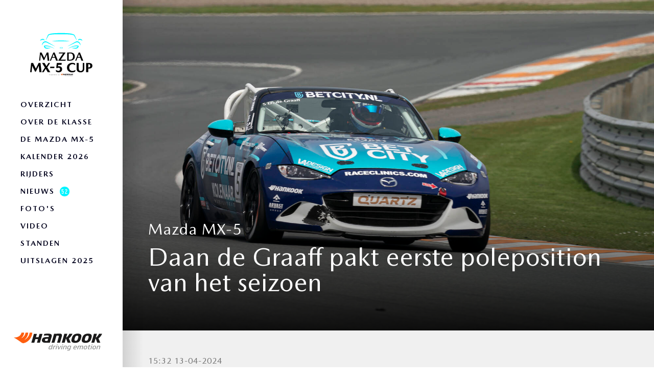

--- FILE ---
content_type: text/html; charset=UTF-8
request_url: https://www.mazda-mx5cup.nl/nl/daan_de_graaff_pakt_eerste_poleposition_van_het_seizoen.html
body_size: 7023
content:
<!DOCTYPE html>
<html lang="nl">
<head>
	<meta charset="utf-8">
		<title>Daan de Graaff pakt eerste poleposition van het seizoen - Mazda MX-5 Cup</title>
	<meta http-equiv="Content-Type" content="text/html; charset=utf-8" />
	<meta name="Author" content="BlueBerry nieuwe media" />
	<meta name="Description" content="Daan de Graaff heeft in de eerste kwalificatie van het seizoen de eerste plaats voor zich opge&amp;euml;ist in de BetCity Mazda MX-5 Cup. Het succes van de familie De Graaff werd helemaal compleet..." />
	<meta name="Keywords" content="" />
	<meta name="robots" content="index, follow"/>
	<meta name="revisit-after" content="3 days"/>
	<meta content="Daan de Graaff pakt eerste poleposition van het seizoen - Mazda MX-5 Cup" property="og:title">
<!-- Open Graph / Twitter Metadata -->
    <meta property="og:site_name" content="Mazda MX-5 Cup"/>
    <meta property="og:image" content="https://www.mazda-mx5cup.nl/userfiles/imagecache/8b3/0bc/ea/Ae6d71e907d848ed8179efe0adc1b2992.jpg" />
			<meta property="og:title" content="Daan de Graaff pakt eerste poleposition van het seizoen" />
    <meta property="og:type" content="article" />
    <meta property="og:url" content="https://www.mazda-mx5cup.nl/nl/daan_de_graaff_pakt_eerste_poleposition_van_het_seizoen.html" />
    <meta property="og:description" content="Daan de Graaff heeft in de eerste kwalificatie van het seizoen de eerste plaats voor zich opge&amp;euml;ist in de BetCity Mazda MX-5 Cup. Het succes van de familie De Graaff werd helemaal compleet omdat zijn broer Timo op slechts 0,04 seconden de tweede positie voor zich opeiste. Leo" />

    <meta name="twitter:card" content="summary_large_image" />
    <meta name="twitter:site" content="Mazda MX-5 Cup" />
    <meta name="twitter:title" content="Daan de Graaff pakt eerste poleposition van het seizoen" />
    <meta name="twitter:description" content="Daan de Graaff heeft in de eerste kwalificatie van het seizoen de eerste plaats voor zich opge&amp;euml;ist in de BetCity Mazda MX-5 Cup. Het succes van de familie De Graaff werd helemaal compleet omdat zijn broer Timo op slechts 0,04 seconden de tweede positie voor zich opeiste. Leo" />
    <meta name="twitter:image:src" content="https://www.mazda-mx5cup.nl/userfiles/imagecache/8b3/0bc/ea/Ae6d71e907d848ed8179efe0adc1b2992.jpg" />
			
    <meta name="twitter:domain" content="https://www.mazda-mx5cup.nl/nl/daan_de_graaff_pakt_eerste_poleposition_van_het_seizoen.html" />
    <!-- End Open Graph / Twitter Metadata -->
	<!--
		# Developed by:

		# Maglr B.V.
		# Schapendreef 78
		# 4824 AM  Breda (The Netherlands)

		# T +31(0)76 5 43 08 52
		# F +31(0)76 5 43 08 59
		# M +31(0)6 28 33 77 05
		# www.maglr.com
		# info@maglr.com
	-->

	<meta content="width=device-width, initial-scale=1" name="viewport">
	<link rel="preconnect" href="https://fonts.gstatic.com"> 
	<link rel="preconnect" href="https://data.maglr.com">
	<link rel="preconnect" href="https://embed.maglr.com"> 
 
 
    <meta name="format-detection" content="telephone=no">

	<link rel="stylesheet" type="text/css" href="/assets/css/normalize.css?t=121212123">
	<link rel="stylesheet" type="text/css" href="/assets/css/webflow.css?t=121212123">
	<link rel="stylesheet" type="text/css" href="/assets/css/basic-layout.css?t=121212123">
	<link rel="stylesheet" type="text/css" href="/assets/css/custom.css?t=121212123">
	

	<link rel="stylesheet" type="text/css" href="/assets/css/mazda.css?t=121212123">
	<link href="/assets/images/mazda-favicon.ico?t=121212123" rel="shortcut icon" type="image/x-icon" />
	<script type="application/ld+json">
	    {
	      "@context": "https://schema.org",
	      "@type": "Organization",
	      "url": "https://www.mazda-mx5cup.nl/",
	      "logo": "https://www.mazda-mx5cup.nl/assets/images/mazda-favicon.ico?t=121212123"
	    }
	</script>
	<script type="application/ld+json">
	    {
	      "@context" : "https://schema.org",
	      "@type" : "WebSite",
	      "name" : "Mazda MX-5 Cup",
	      "url" : "https://www.mazda-mx5cup.nl/"
	    }
	</script>   	


 
	 





 

	<script type="application/javascript" src="/assets/js/jquery/dist/jquery.min.js?t=121212123"></script>
 
	<link href="https://fonts.googleapis.com/css2?family=Roboto:ital,wght@0,100;0,300;0,400;0,500;0,700;0,900;1,100;1,300;1,400;1,500;1,700;1,900&display=swap" rel="stylesheet">

 

	<!-- Google tag (gtag.js) -->
	<!-- Old GA-3 code UA-109846-2 -->
	<script async src="https://www.googletagmanager.com/gtag/js?id=G-0RLL7VEF0K"></script>
	<script>
	  window.dataLayer = window.dataLayer || [];
	  function gtag(){dataLayer.push(arguments);}
	  gtag('js', new Date());

	  gtag('config', 'G-0RLL7VEF0K');
	</script>

	<script>
        const handlebarsData = {
            siteid: "",
            lang: "nl",
            view: "news",
			method: "item"
        };
	</script>
</head>
<body>

<nav>
<section class="left-menu w-clearfix">
		<div class="left-menu-shadow"></div>
		<div class="menu-white-bar"></div>
		<div class="menu-white-bar bottom"></div>

		<a href="/nl/"
		   class="sidepanel-logo    mazda  w-inline-block w--current"></a>
		
		<div class="nav-menu">
			<div class="nav-menucontainer w-clearfix">
				<div data-ix="close-mobile-menu" class="close-mobile-menu"></div>




				<div data-ix="open-submenu" class="menuitem-holder">
				    
				    <div class="mobile-link-row">
				
				    <a href="/" title="Overzicht" class="w-inline-block w-clearfix left-menulink Overzicht
					">
				    <div class="menuitem-txt">Overzicht</div>
				    
				
				
				
				
				    </a>
				
				
				
				    </div>
				
				
				</div>				<div data-ix="open-submenu" class="menuitem-holder">
				    
				    <div class="mobile-link-row">
				
				    <a href="/nl/over_de_klasse.html" title="Over de klasse" class="w-inline-block w-clearfix left-menulink Over de klasse
					">
				    <div class="menuitem-txt">Over de klasse</div>
				    
				    <div class="hoover-block"></div>    
				
				
				
				
				    </a>
				
				
				    <div class="mob-menu-more"><em><br></em></div>  
				
				    </div>
				
				
				    <div data-ix="open-submenu" class="link-submenu w-clearfix">
				        <a href="/nl/over_de_klasse.html" title="Over de klasse" class="link-item-submenu ">
        <div class="menuitem-txt">Over de klasse</div>
         
        </a>        <a href="/nl/de_organisatie.html" title="De organisatie" class="link-item-submenu ">
        <div class="menuitem-txt">De organisatie</div>
         
        </a>        <a href="/nl/schrijf_je_nu_in.html" title="Inschrijfformulier" class="link-item-submenu ">
        <div class="menuitem-txt">Inschrijfformulier</div>
         
        </a>        <a href="/nl/het_reglement.html" title="Het reglement" class="link-item-submenu ">
        <div class="menuitem-txt">Het reglement</div>
         
        </a>        <a href="/nl/hankook_tyres_is_ook_de_trotse_bandenpartner_van_de_mazda_mx-5_cup.html" title="Hankook tyres" class="link-item-submenu ">
        <div class="menuitem-txt">Hankook tyres</div>
         
        </a>        <a href="/nl/publiciteit_op_tv.html" title="Publiciteit op TV - AUTOSPORT NL" class="link-item-submenu ">
        <div class="menuitem-txt">Publiciteit op TV - AUTOSPORT NL</div>
         
        </a>        <a href="/nl/blijf_op_de_hoogte_via_de_sportity_app1.html" title="Sportity App" class="link-item-submenu ">
        <div class="menuitem-txt">Sportity App</div>
         
        </a>        <div class="layover w-clearfix">
				            <div class="layover-bar1"></div>
				            <div class="layover-bar2"></div>
				        </div>
				    </div>
				</div>				<div data-ix="open-submenu" class="menuitem-holder">
				    
				    <div class="mobile-link-row">
				
				    <a href="/nl/de_mazda_mx-5_cup_racer.html" title="De Mazda MX-5" class="w-inline-block w-clearfix left-menulink De Mazda MX-5
					">
				    <div class="menuitem-txt">De Mazda MX-5</div>
				    
				
				
				
				
				    </a>
				
				
				
				    </div>
				
				
				</div>				<div data-ix="open-submenu" class="menuitem-holder">
				    
				    <div class="mobile-link-row">
				
				    <a href="/nl/de_racekalender_voor_2026.html" title="Kalender 2026" class="w-inline-block w-clearfix left-menulink Kalender 2026
					">
				    <div class="menuitem-txt">Kalender 2026</div>
				    
				    <div class="hoover-block"></div>    
				
				
				
				
				    </a>
				
				
				    <div class="mob-menu-more"><em><br></em></div>  
				
				    </div>
				
				
				    <div data-ix="open-submenu" class="link-submenu w-clearfix">
				        <a href="/nl/overzicht_events_2026.html" title="Overzicht events" class="link-item-submenu ">
        <div class="menuitem-txt">Overzicht events</div>
         
        </a>        <div class="layover w-clearfix">
				            <div class="layover-bar1"></div>
				            <div class="layover-bar2"></div>
				        </div>
				    </div>
				</div>				<div data-ix="open-submenu" class="menuitem-holder">
				    
				    <div class="mobile-link-row">
				
				    <a href="/nl/mazda-rijders.html" title="Rijders" class="w-inline-block w-clearfix left-menulink Rijders
					">
				    <div class="menuitem-txt">Rijders</div>
				    
				
				
				
				
				    </a>
				
				
				
				    </div>
				
				
				</div>				<div data-ix="open-submenu" class="menuitem-holder">
				    
				    <div class="mobile-link-row">
				
				    <a href="/nl/mazda-nieuws.html" title="Nieuws" class="w-inline-block w-clearfix left-menulink Nieuws
					">
				    <div class="menuitem-txt">Nieuws</div>
				    
				
				
				
				    <div class="counter">
				        <div class="counter-txt">52</div>
				    </div>
				
				    </a>
				
				
				
				    </div>
				
				
				</div>				<div data-ix="open-submenu" class="menuitem-holder">
				    
				    <div class="mobile-link-row">
				
				    <a href="/nl/fotoalbum.html" title="Foto&#x27;s" class="w-inline-block w-clearfix left-menulink Foto&#x27;s
					">
				    <div class="menuitem-txt">Foto&#x27;s</div>
				    
				
				
				
				
				    </a>
				
				
				
				    </div>
				
				
				</div>				<div data-ix="open-submenu" class="menuitem-holder">
				    
				    <div class="mobile-link-row">
				
				    <a href="/nl/alle_mazda_mx-5_cup_uitzendingen.html" title="Video" class="w-inline-block w-clearfix left-menulink Video
					">
				    <div class="menuitem-txt">Video</div>
				    
				
				
				
				
				    </a>
				
				
				
				    </div>
				
				
				</div>				<div data-ix="open-submenu" class="menuitem-holder">
				    
				    <div class="mobile-link-row">
				
				    <a href="/nl/standen_overzicht_2021.html" title="standen" class="w-inline-block w-clearfix left-menulink standen
					">
				    <div class="menuitem-txt">standen</div>
				    
				
				
				
				
				    </a>
				
				
				
				    </div>
				
				
				</div>				<div data-ix="open-submenu" class="menuitem-holder">
				    
				    <div class="mobile-link-row">
				
				    <a href="/nl/uitslagen_seizoen_2025.html" title="Uitslagen 2025" class="w-inline-block w-clearfix left-menulink Uitslagen 2025
					">
				    <div class="menuitem-txt">Uitslagen 2025</div>
				    
				
				
				
				
				    </a>
				
				
				
				    </div>
				
				
				</div>			</div>
		</div>

	 

	        <div data-delay="3000" data-animation="outin" data-autoplay="1" data-duration="800" data-infinite="1" class="logo-slider w-slider">
	          <div class="mask-3 w-slider-mask">
	        		

	      			<a href="https://hankookmotorsports.com/?utm_source=supercarchallenge" target="_blank" class="w-slide logo-leftbar"></a>

	      			
	          </div>
	        </div>
	      </div>



	 
	</section>

	<section class="mobile-topmenu">
	    <div data-ix="open-mobile-menu" class="mobile-menu-icon"></div>       
	    <a href="/" class="mobile-toplogo    mazda w-inline-block w--current"></a>
	    <div data-ix="open-mobile-menu" class="mobile-icon">
				<img src="/assets/images/menu-icon.svg" >                	
	    </div>
	</section>  

</nav>









<script type="application/ld+json">
    {
      "@context": "https://schema.org",
      "@type": "NewsArticle",
      "headline": "Daan de Graaff pakt eerste poleposition van het seizoen",
      "image": [
        "https://www.mazda-mx5cup.nl/userfiles/imagecache/8b3/0bc/ea/A78e6acdacbc451b29324df0b51539d1f.jpg"
       ],
      "datePublished": "2024-04-13 15:32:18",
      "dateModified": "2024-04-13 15:43:01",
      "author": [{
          "@type": "Organization",
          "name": "Mazda MX-5 Cup",
          "url": "https://www.mazda-mx5cup.nl/"
        }]
    }
</script>










<article class="dsc-content">



    <!-- Nieuws item --> 
    <div class="newsdetail-container">
       
        <div class="newsdetail-img-header" style="background-image: url('/userfiles/imagecache/8b3/0bc/ea/A78e6acdacbc451b29324df0b51539d1f.jpg');">
            <div class="newsdetail-shadow-bg">


                <div class="news-detail-title-container w-clearfix">

                    <div class="news-subtitle-holder">
                        <div class="news-subtitle">Mazda MX-5</div>
                    </div>
                    <h1 class="news-title-big">Daan de Graaff pakt eerste poleposition van het seizoen</h1>
                    <!-- <div class="news-detail-heading-line"></div>
                    <div class="news-detail-date">15:32 13-04-2024</div> -->
                </div>
            </div>
        </div>

        <div class="newsdetail-content">
            <div class="news-fck-content">
                <div class="news-detail-date">15:32 13-04-2024</div>


                    <div class="content-wrapper text cke_editable"><p style="margin-left:0cm; margin-right:0cm"><strong>Daan de Graaff heeft in de eerste kwalificatie van het seizoen de eerste plaats voor zich opge&euml;ist in de BetCity Mazda MX-5 Cup. Het succes van de familie De Graaff werd helemaal compleet omdat zijn broer Timo op slechts 0,04 seconden de tweede positie voor zich opeiste. Leon van Verseveld zette de derde tijd op de klokken, op de voet gevolgd door Marcel Dekker en Andr&aacute;s Kiraly. Met een onderling verschil van slechts 0,099 seconden tussen de eerste vier rijders beloven het op Circuit Zandvoort weer drie spannende races te worden.&nbsp;&nbsp;</strong></p>

<p style="margin-left:0cm; margin-right:0cm">De BetCity Mazda MX-5 Cup belooft net als afgelopen seizoenen weer spannende races op te gaan leveren. De eerste kwalificatie van het seizoen kan daarvoor al een mooie indicatie zijn. Sam Jongejan, de kampioen van 2023, is gepromoveerd naar een hogere merkencup en dus wordt het interessant om te zien wie zich als nieuwe titelkandidaten aandienen.</p>

<p style="margin-left:0cm; margin-right:0cm"><img alt="" src="/userfiles/library//mazda_mx-5_cup/2024/01_voorjaarsraces/2_kwalificatie/vd_eijk.jpg" /></p>

<p style="margin-left:0cm; margin-right:0cm">In zowel de eerste als tweede vrije training was Jordy van der Eijk bovenaan de tijdlijsten te vinden. In vrije training &eacute;&eacute;n prijkte de naam van Daan de Graaff op twee en zijn broer Timo op drie. In de tweede vrije training meldde Leon van Verseveld zich op twee en Mazda-routinier Marcel Dekker op drie.</p>

<p style="margin-left:0cm; margin-right:0cm"><img alt="" src="/userfiles/library//mazda_mx-5_cup/2024/01_voorjaarsraces/2_kwalificatie/dekker.jpg" /></p>

<p style="margin-left:0cm; margin-right:0cm">Op een zonovergoten Circuit Zandvoort draaien de Mazda&rsquo;s de pitstraat uit voor hun eerste kwalificatie van het seizoen die de startopstelling voor race drie van het weekend bepaalt. Voor de eerste race, die al op zaterdagmiddag wordt verreden, wordt voor de startopstelling de top tien uit de kwalificatie omgedraaid, terwijl de startvolgorde van race twee de uitslag van race &eacute;&eacute;n is.</p>

<p style="margin-left:0cm; margin-right:0cm"><img alt="" src="/userfiles/library//mazda_mx-5_cup/2024/01_voorjaarsraces/2_kwalificatie/timo_de_graaff.jpg" /></p>

<p style="margin-left:0cm; margin-right:0cm">Na een opwarmronde zijn het Timo en Daan de Graaff die de kop nemen, gevolgd door Wouter Jansen en Van der Eijk. Lang duurt dit echter niet aangezien vervolgens Van Verseveld en Dekker op &eacute;&eacute;n en twee te vinden zijn.</p>

<p style="margin-left:0cm; margin-right:0cm">De broers De Graaff helpen elkaar en gaan bumper aan bumper over de baan om achter Van Verseveld plek twee en drie weer in te nemen.</p>

<p style="margin-left:0cm; margin-right:0cm"><img alt="" src="/userfiles/library//mazda_mx-5_cup/2024/01_voorjaarsraces/2_kwalificatie/de_ketele.jpg" /></p>

<p style="margin-left:0cm; margin-right:0cm">Delano De Ketele, in de vrije training ook al goed voor in het veld te vinden, schuift door naar plek vijf. Van der Eijk, een klasse apart in de vrije training, komt nog niet verder dan plek zes, terwijl de in de Cup teruggekeerde Kiraly plek zeven bezet. Aan kop doen de broers De Graaff weer goede zaken en komen in de volgorde van Daan op &eacute;&eacute;n en Timo op twee weer aan kop, om meteen daarna de pits in te draaien.</p>

<p style="margin-left:0cm; margin-right:0cm"><img alt="" src="/userfiles/library//mazda_mx-5_cup/2024/01_voorjaarsraces/2_kwalificatie/verseveld.jpg" /></p>

<p style="margin-left:0cm; margin-right:0cm">Van Verseveld is daarmee derde en Dekker vierde.</p>

<p style="margin-left:0cm; margin-right:0cm"><img alt="" src="/userfiles/library//mazda_mx-5_cup/2024/01_voorjaarsraces/2_kwalificatie/kiraly.jpg" /></p>

<p style="margin-left:0cm; margin-right:0cm">Kiraly verbetert zich tot plek vijf, met De Ketele op zes, terwijl Van der Eijk nog altijd niet verder komt dan plek zeven.</p>

<p style="margin-left:0cm; margin-right:0cm">Met nog vijf minuten te gaan heeft de volledige top zes zich in de pits gemeld. Het lijkt erop dat het beste van de banden er af is want dit zestal maakt ook geen aanstalten meer om naar buiten te gaan. Van der Eijk doet nog wel verwoede pogingen om van zijn zevende plaats af te komen, maar enig resultaat lijkt dit niet te hebben.</p>

<p style="margin-left:0cm; margin-right:0cm"><img alt="" src="/userfiles/library//mazda_mx-5_cup/2024/01_voorjaarsraces/2_kwalificatie/daan_de_graaff-1.jpg" /></p>

<p style="margin-left:0cm; margin-right:0cm">Daarmee eindigt de eerste kwalificatie van het seizoen met een snelste tijd voor Daan de Graaff, voor zijn broer Timo de Graaff. Op drie Van Verseveld en op vier Dekker, terwijl Kiraly de top vijf completeert. De Ketele eindigt daarmee op zes, terwijl Van der Eijk blijft steken op zeven. Matej Sikhart, Wouter Jansen en Filip Wojtowicz maken de top tien compleet.</p>

<p style="margin-left:0cm; margin-right:0cm">Met slechts 0,099 seconden verschil tussen de eerste vier rijders belooft het een mooie eerste race te worden in de Mazda MX5 Cup.&nbsp;&nbsp;</p>
</div>



            </div>
        </div>


    </div>

 

    




    




       
      <!-- Meer nieuws --> 
      <div class="more-news">
        <div class="more-news-container">
          
          <h3 class="more-news-title">Meer nieuws van de Voorjaarsraces</h3>
   
   

          <div class="more-news-grid">
            <a href="/nl/mike_rokven_dit_is_de_uitdaging_waar_ik_op_zoek_naar_ben.html" class="more-news-items w-inline-block">

              <div class="more-news-img-container">
                  <img src="/userfiles/imagecache/2f3/171/b8/A8319639e1a41b2ea5c41cfa0fa0a0862.jpg" loading="lazy" alt="" class="more-news-img">
  				
              </div>

              <div class="more-news-title-container">
                <div class="more-news-subtitle">Mazda MX-5</div>
                <h3 class="more-news-main-title">Mike  Rokven “Dit is de uitdaging waar ik op zoek naar ben&quot;</h3>
              </div>
            </a>
            <a href="/nl/leerzaam_debuut_voor_bas_visser.html" class="more-news-items w-inline-block">

              <div class="more-news-img-container">
                  <img src="/userfiles/imagecache/2c5/dd2/31/A0c341d0ffe5805daf18a2363c751cf3b.jpg" loading="lazy" alt="" class="more-news-img">
  				
              </div>

              <div class="more-news-title-container">
                <div class="more-news-subtitle">Mazda MX-5</div>
                <h3 class="more-news-main-title">Leerzaam debuut voor Bas Visser</h3>
              </div>
            </a>
            <a href="/nl/marcel_dekker_troeft_jordy_van_der_eijk_af_om_de_winst_in_race_drie.html" class="more-news-items w-inline-block">

              <div class="more-news-img-container">
                  <img src="/userfiles/imagecache/16c/471/39/A81daababe6d5fe9194a31cbec3631e7f.jpg" loading="lazy" alt="" class="more-news-img">
  				
              </div>

              <div class="more-news-title-container">
                <div class="more-news-subtitle">Mazda MX-5</div>
                <h3 class="more-news-main-title">Marcel Dekker troeft Jordy van der Eijk af om de winst in race drie</h3>
              </div>
            </a>
            <a href="/nl/en_dat_is_twee_voor_timo_de_graaff.html" class="more-news-items w-inline-block">

              <div class="more-news-img-container">
                  <img src="/userfiles/imagecache/6b0/511/66/A745c1b3efc94b86c1bd24df0e82264b9.jpg" loading="lazy" alt="" class="more-news-img">
  				
              </div>

              <div class="more-news-title-container">
                <div class="more-news-subtitle">Race 2</div>
                <h3 class="more-news-main-title">En dat is twee voor Timo de Graaff</h3>
              </div>
            </a>
            <a href="/nl/timo_de_graaff_wint_enerverende_eerste_mazda-race.html" class="more-news-items w-inline-block">

              <div class="more-news-img-container">
                  <img src="/userfiles/imagecache/732/8f6/ed/A7e1708daa4e4ed1c4d5f9be98a9bafc3.jpg" loading="lazy" alt="" class="more-news-img">
  				
              </div>

              <div class="more-news-title-container">
                <div class="more-news-subtitle">Race 1</div>
                <h3 class="more-news-main-title">Timo de Graaff wint enerverende eerste Mazda-race</h3>
              </div>
            </a>
            <a href="/nl/daan_de_graaff_pakt_eerste_poleposition_van_het_seizoen.html" class="more-news-items w-inline-block">

              <div class="more-news-img-container">
                  <img src="/userfiles/imagecache/8b3/0bc/ea/Af5649951411e5bbb28c104962d5c5623.jpg" loading="lazy" alt="" class="more-news-img">
  				
              </div>

              <div class="more-news-title-container">
                <div class="more-news-subtitle">Kwalificatie</div>
                <h3 class="more-news-main-title">Daan de Graaff pakt eerste poleposition van het seizoen</h3>
              </div>
            </a>
            <a href="/nl/de_strijd_brandt_weer_los.html" class="more-news-items w-inline-block">

              <div class="more-news-img-container">
                  <img src="/userfiles/imagecache/dc5/e32/65/A3e9243f2b542972fdbc14222a692090a.jpg" loading="lazy" alt="" class="more-news-img">
  				
              </div>

              <div class="more-news-title-container">
                <div class="more-news-subtitle">Voorbeschouwing</div>
                <h3 class="more-news-main-title">De strijd brandt weer los</h3>
              </div>
            </a>
            <a href="/nl/drie_generaties_autosport.html" class="more-news-items w-inline-block">

              <div class="more-news-img-container">
                  <img src="/userfiles/imagecache/b27/cc0/03/Ae4f4eb7afb9dcd62cbfc9e26c21be073.jpg" loading="lazy" alt="" class="more-news-img">
  				
              </div>

              <div class="more-news-title-container">
                <div class="more-news-subtitle">Familie Schilders</div>
                <h3 class="more-news-main-title">Drie generaties autosport</h3>
              </div>
            </a>
            <a href="/nl/tickets_voorjaarsraces_nu_beschikbaar.html" class="more-news-items w-inline-block">

              <div class="more-news-img-container">
                  <img src="/userfiles/imagecache/955/23a/ab/A2a8eb2c950a0799f15a2657fce7127db.jpg" loading="lazy" alt="" class="more-news-img">
  				
              </div>

              <div class="more-news-title-container">
                <div class="more-news-subtitle">Mazda MX-5</div>
                <h3 class="more-news-main-title">Tickets Voorjaarsraces nu beschikbaar!</h3>
              </div>
            </a>
          </div>
        </div>
      </div>
   


    
<script>
            
    //Fade header & position on scroll
    var _onScroll = function() {
    var scrollTop =  $(window).scrollTop();

       if(scrollTop >= 0){
        $(".newsdetail-img-header").css('background-position', '50% '+ Math.round(50 - (scrollTop / 15)) + '%');
        }
    };

    //Fade header
    $(window).on("scroll", function(){
       requestAnimationFrame(_onScroll);
     });
       
</script>    


</article>





    
    <footer class="main-footer">
      <div class="home-footer-sponsor">
        <div data-delay="3000" data-animation="outin" data-autoplay="1" data-duration="300" data-infinite="1" class="brand-slider w-slider">
          <div class="mask-3 w-slider-mask"> 
          












              <div class="home-media-slider w-slide">
                <div class="home-sponsors">

                  <a href="https://www.hankooktire.com/nl/" target="_blank" class="sponsor-item w-inline-block">
                    <img src="/assets/images/sponsors2021/hankook.svg" loading="lazy">
                  </a>

                  <a href="https://www.mazda.nl/" target="_blank" class="sponsor-item w-inline-block">
                    <img src="/assets/images/sponsors2021/mazda.png"  loading="lazy">
                  </a>

                  <a href="http://www.total.nl/" target="_blank" class="sponsor-item w-inline-block">
                    <img src="/assets/images/sponsors2021/quartz.svg"  loading="lazy">
                  </a>



                </div>
              </div>

              <div class="home-media-slider w-slide">
                <div class="home-sponsors">

                  <a href="http://www.intraxracing.nl/" target="_blank" class="sponsor-item w-inline-block">
                    <img src="/assets/images/sponsors2021/intrax.svg"   loading="lazy">
                  </a>


                  <a href="https://www.casio-europe.com/?utm_source=mazdamx5cup" target="_blank" class="sponsor-item w-inline-block">
                    <img src="/assets/images/sponsors2021/casio.svg"   loading="lazy">
                  </a>
         
         
                  <a href="http://www.epsautomotive.nl/" target="_blank" class="sponsor-item w-inline-block">
                    <img src="/assets/images/sponsors2021/eps.svg"  loading="lazy">
                  </a>

                  <a href="http://www.maglr.com/?utm_source=mazdafooter" title="create digital reports" target="_blank" class="sponsor-item w-inline-block">
                    <img src="/assets/images/sponsors2021/maglr.svg" alt="create digital reports with Maglr" loading="lazy">
                  </a>
 
                  <a href="https://www.colle.eu/?utm_source=mazdamx5cup" target="_blank" class="sponsor-item w-inline-block">
                    <img src="/assets/images/sponsors2021/colle.svg"  loading="lazy">
                  </a>


              

                </div>
              </div> 


      

          </div>
          <div class="go-left hide w-slider-arrow-left">
            <div class="icon w-icon-slider-left"></div>
          </div>
          <div class="go-right hide w-slider-arrow-right">
            <div class="w-icon-slider-right"></div>
          </div>
          <div class="no-nav w-slider-nav"></div>
        </div>
      </div>
      <div class="global-footer">
        <div class="footer-col1">
          <div class="vrm-footer-intro">
            <img src="/assets/images/vrm-icon.svg" loading="lazy" alt="" class="vrm-footer">

          
            <p class="footer-vrm">Al sinds 2001 een begrip in de Nederlandse en Belgische autosport. Verantwoordelijk voor de organisatie van diverse raceklassen en evenementen waarin sfeer en competitie hand in hand gaan. Dit maakt VRM de organisatie voor zowel de competitieve als recreatieve coureur.</p>        

        

          </div>
          <div class="vrm-footer-contact">
            <div class="footer-heading">V-max racing management B.V.</div>
            <p class="footer-address">Schapendreef 78<br>4824AM Breda<br>+31 (0) 76 5430200<br>The Netherlands<br>

 
                <a href="info@supercarchallenge.nl" class="footer-link"><span class="__cf_email__" data-cfemail="95fcfbf3fad5e6e0e5f0e7f6f4e7f6fdf4f9f9f0fbf2f0bbfbf9">[email&#160;protected]</span></a>
          

            </p>
          </div>
        </div>
        <div class="footer-col2">
          <div class="footer-menu-col">
            <div class="footer-heading">OVER VRM</div>
            <a href="https://www.v-maxracing.nl/vrm-racing-events" target="_blank" class="footer-link">De organisatie</a>
            <a href="https://www.v-maxracing.nl/vrm-racing-events" target="_blank"  class="footer-link">Contact</a>
            <a href="https://www.v-maxracing.nl/vrm-racing-events" target="_blank"  class="footer-link">Drive with us</a>
            <a href="https://www.v-maxracing.nl/vrm-racing-events" target="_blank"  class="footer-link">Sponsoring</a>
          </div>
          <div class="footer-menu-col">
            <div class="footer-heading">VRM SERIES</div> 
            <a target="_blank" href="https://www.supercarchallenge.nl" class="footer-link">Supercar Challenge</a>
           <!--  <a target="_blank" href="https://www.vrm-m2cup.nl" class="footer-link">BMW M2 Cup</a> --> 
            <a target="_blank" href="https://www.mazda-mx5cup.nl" class="footer-link">Mazda MX-5 Cup</a>
            <a target="_blank" href="https://www.fordfiestacup.nl" class="footer-link">Ford Fiesta Cup - NL</a>
            <a target="_blank" href="https://www.fordfiestacup.be" class="footer-link">Ford Fiesta Cup - BE</a>            
          </div> 
        </div>
        <div class="footer-col3">
          <div class="footer-menu-col">

            <div class="footer-heading">#MAZDAMX5CUP</div>
            <a href="https://www.instagram.com/mazdamx5cupofficial/" target="_blank" class="footer-social w-inline-block">
                <img src="/assets/images/footer-insta.svg" loading="lazy" alt="" class="footer-social-icon">
              <div>Instagram</div>
            </a>
            <a href="https://www.facebook.com/mx5cup2019/" target="_blank" class="footer-social w-inline-block">
                <img src="/assets/images/footer-facebook.svg" loading="lazy" alt="" class="footer-social-icon">
              <div>Facebook</div>
            </a>
            <a href="https://www.youtube.com/channel/UC-OInDFBBUBnP_nSRtKhQgA" target="_blank" class="footer-social w-inline-block">
                <img src="/assets/images/social-youtube.svg" loading="lazy" alt="" class="footer-social-icon">
              <div>Youtube</div> 
            </a>
          </div>
        </div>
      </div>
    </footer>


<script data-cfasync="false" src="/cdn-cgi/scripts/5c5dd728/cloudflare-static/email-decode.min.js"></script><script  defer type="application/javascript" src="/assets/js/countController.js?t=121212123"></script>
<script  defer type="application/javascript" src="/assets/js/modernizr.js?t=121212123"></script>
<script  defer type="application/javascript" src="/assets/js/webflow.js?t=121212123"></script>




<!-- 
<script type="text/javascript">
(function(a,l,b,c,r,s){
_nQc=c,r=a.createElement(l),s=a.getElementsByTagName(l)[0];
r.async=1;
r.src=l.src=("https:"==a.location.protocol?"https://":"http://")+b;
s.parentNode.insertBefore(r,s);})
(document,"script","serve.albacross.com/track.js","89223938");
</script>
--> 

<script title="JS2" type="text/javascript">var lang = "nl"
</script>
 
<!--LANG: nl
view: news
method: item
ARG0: 4605
ARG1: 
 -->


</body>
</html>

--- FILE ---
content_type: text/css
request_url: https://www.mazda-mx5cup.nl/assets/css/basic-layout.css?t=121212123
body_size: 15678
content:
body {
  height: 100%;
  font-family: Bmwtypenext, sans-serif;
  color: #333;
  font-size: 16px;
  line-height: 20px;
  font-weight: 300;
}

h1 {
  margin-top: 0px;
  margin-bottom: 0px;
  font-size: 38px;
  line-height: 1.1em;
  font-weight: 400;
}

h2 {
  line-height: 1.1em;
  font-weight: 400;
}

h3 {
  margin-top: 0px;
  margin-bottom: 0px;
  font-size: 24px;
  line-height: 1em;
  font-weight: 400;
}

h4 {
  margin-top: 0px;
  margin-bottom: 0px;
  font-size: 18px;
  line-height: 24px;
  font-weight: 700;
}

h5 {
  margin-top: 0px;
  margin-bottom: 0px;
  font-size: 14px;
  line-height: 20px;
  font-weight: 700;
}

h6 {
  margin-top: 0px;
  margin-bottom: 0px;
  font-size: 12px;
  line-height: 18px;
  font-weight: 700;
}

a {
  background-color: hsla(0, 0%, 78.4%, 0);
  color: #50e2c2;
  text-decoration: underline;
}

.dsc-content {
  position: relative;
  display: -webkit-box;
  display: -webkit-flex;
  display: -ms-flexbox;
  display: flex;
  padding-left: 240px;
  -webkit-box-orient: vertical;
  -webkit-box-direction: normal;
  -webkit-flex-direction: column;
  -ms-flex-direction: column;
  flex-direction: column;
}

.left-menu {
  position: fixed;
  z-index: 30;
  display: block;
  width: 240px;
  height: 100%;
  padding-top: 10px;
  background-color: #fff;
}

.left-menu-shadow {
  position: absolute;
  left: 240px;
  top: 0px;
  bottom: 0px;
  width: 40px;
  height: 100%;
  float: right;
  background-image: -webkit-gradient(linear, right top, left top, from(transparent), to(rgba(0, 0, 0, 0.26)));
  background-image: linear-gradient(270deg, transparent, rgba(0, 0, 0, 0.26));
  opacity: 0.48;
}

.left-menu-brands {
  position: absolute;
  left: 0px;
  right: 0px;
  bottom: 0px;
  width: 100%;
  height: 100px;
  background-image: url('../images/hankook.svg');
  background-position: 40% 50%;
  background-size: 72%;
  background-repeat: no-repeat;
}

.sidepanel-logo {
  display: block;
  width: 100%;
  height: 120px;
  margin-top: 37px;
  margin-bottom: 30px;
}

.sidepanel-logo.bmw {
  height: 100px;
  margin-top: 25px;
  background-image: url('../images/m2-cs-logo.svg');
  background-position: 50% 50%;
  background-size: 175px;
  background-repeat: no-repeat;
}

.sidepanel-logo.dsc {
  margin-top: 25px;
  margin-bottom: 25px;
  background-image: url('../images/supercar-logo-2016.svg');
  background-position: 50% 50%;
  background-size: auto;
  background-repeat: no-repeat;
}

.sidepanel-logo.ford {
  height: 80px;
  margin-top: 30px;
  background-image: url('../images/ford-logo.png');
  background-position: 50% 50%;
  background-size: contain;
  background-repeat: no-repeat;
}

.sidepanel-logo.mazda {
  height: 120px;
  margin-top: 30px;
  background-image: url('../images/mazda-mx5cup-2025.svg');
  background-position: 50% 50%;
  background-size: auto 100px;
  background-repeat: no-repeat;
}

.left-menulink {
  position: relative;
  z-index: 1;
  display: inline-block;
  overflow: hidden;
  width: 100%;
  padding-top: 8px;
  padding-bottom: 8px;
  padding-left: 40px;
  -webkit-transition: all 200ms ease;
  transition: all 200ms ease;
  color: #000;
  font-size: 17px;
  line-height: 1em;
  font-weight: 600;
  text-decoration: none;
  text-transform: uppercase;
  cursor: pointer;
}

.left-menulink:hover {
  color: #1e69cf;
}

.left-menulink.w--current {
  color: #1e69cf;
}

.nav-menu {
  width: 240px;
  float: none;
}

.counter {
  width: 19px;
  height: 19px;
  margin-top: -2px;
  margin-left: 10px;
  padding-top: 4px;
  float: left;
  border-radius: 100px;
  background-color: #f26f21;
  font-family: Akrobat, sans-serif;
  color: #fff;
  font-size: 11px;
  line-height: 11px;
  font-weight: 700;
}

.home-cover-title {
  position: relative;
  right: 0px;
  bottom: 0px;
  min-width: 100px;
  padding-top: 10px;
  padding-bottom: 10px;
  float: left;
  clear: left;
  border-top: 4px solid #fff;
  border-bottom: 4px solid #fff;
  color: #fff;
  font-size: 4em;
  line-height: 0.9em;
  font-weight: 900;
  text-transform: uppercase;
}

.home-cover-title.big {
  float: left;
  border-top-style: none;
  border-bottom-style: none;
  line-height: 1em;
  font-weight: 400;
  text-transform: none;
}

.home-cover-title.big.dark {
  color: #000;
}

.nav-menucontainer {
  position: relative;
  display: -webkit-box;
  display: -webkit-flex;
  display: -ms-flexbox;
  display: flex;
  height: 500px;
  -webkit-box-orient: vertical;
  -webkit-box-direction: normal;
  -webkit-flex-direction: column;
  -ms-flex-direction: column;
  flex-direction: column;
}

.layover {
  position: fixed;
  left: 180px;
  top: 0px;
  z-index: 0;
  display: block;
  width: auto;
  height: 100%;
  color: #fff;
}

.header {
  display: inline-block;
  margin-bottom: 10px;
  padding: 6px;
  float: left;
  background-color: #1e69cf;
  color: #fff;
  font-size: 1.1em;
  line-height: 1em;
  font-weight: 600;
  letter-spacing: 1px;
  text-transform: uppercase;
}

.header.big {
  margin-bottom: 15px;
  padding: 8px;
  font-size: 1.2em;
}

.counter-txt {
  width: 100%;
  font-size: 12px;
  text-align: center;
}

.home-news-row {
  display: -webkit-box;
  display: -webkit-flex;
  display: -ms-flexbox;
  display: flex;
  width: 100%;
  height: 60vh;
  min-height: 600px;
  margin-bottom: 3px;
}

.home-news-row.double {
  min-height: 730px;
}

.block-textwrapper {
  position: absolute;
  left: 0px;
  bottom: 0px;
  z-index: 3;
  width: 100%;
  height: auto;
  min-height: 50px;
  padding: 50px 25px 35px;
  background-image: -webkit-gradient(linear, left top, left bottom, from(transparent), to(rgba(0, 0, 0, 0.77)));
  background-image: linear-gradient(180deg, transparent, rgba(0, 0, 0, 0.77));
}

.news-top {
  position: relative;
  display: block;
  overflow: hidden;
  width: 100%;
  min-height: 80vh;
  margin-bottom: 3px;
  background-color: #2b2e37;
}

.news-top-block {
  position: relative;
  width: 70%;
}

.news-top-header {
  margin-top: 12px;
  clear: left;
  color: #fff;
  font-size: 55px;
  line-height: 1.1em;
  letter-spacing: 1px;
}

.news-searchcol {
  padding: 25px 25px 30px;
}

.news-searchheader {
  margin-bottom: 10px;
  font-size: 1.4em;
  line-height: 1em;
  font-weight: 700;
  text-transform: uppercase;
}

.news-searchtxt {
  margin-bottom: 20px;
  font-size: 18px;
  line-height: 1.3em;
}

.btn-red {
  height: 40px;
  padding: 4px 12px;
  background-color: #1e69cf;
  color: #fff;
  font-size: 1em;
  font-weight: 700;
  text-transform: none;
}

.news-cola {
  padding-right: 0px;
  padding-left: 0px;
}

.search-field {
  font-size: 1.1em;
  text-transform: none;
}

.newsblock-title {
  margin-top: 12px;
  clear: left;
  color: #fff;
  font-size: 30px;
  line-height: 1.2em;
  letter-spacing: 1px;
}

.drivers-wrapper {
  position: relative;
  min-height: 700px;
  background-color: #2b2e37;
}

.drivers-topimage {
  position: relative;
  left: 0px;
  top: 0px;
  display: -webkit-box;
  display: -webkit-flex;
  display: -ms-flexbox;
  display: flex;
  width: 100%;
  height: 610px;
  max-width: 1160px;
  margin-right: auto;
  margin-left: auto;
  padding-right: 50px;
  padding-left: 50px;
  -webkit-box-pack: justify;
  -webkit-justify-content: space-between;
  -ms-flex-pack: justify;
  justify-content: space-between;
  -webkit-box-align: center;
  -webkit-align-items: center;
  -ms-flex-align: center;
  align-items: center;
}

.drivers-leagues-item {
  margin-right: 15px;
  padding-left: 0px;
  -webkit-box-flex: 0;
  -webkit-flex: 0 auto;
  -ms-flex: 0 auto;
  flex: 0 auto;
}

.drivers-leagues-link {
  display: block;
  padding: 12px;
  border-bottom: 1px solid hsla(0, 0%, 100%, 0.18);
  -webkit-transition: all 200ms ease;
  transition: all 200ms ease;
  color: #fff;
  font-size: 1.4em;
  line-height: 1em;
  text-decoration: none;
  text-transform: uppercase;
}

.drivers-leagues-link:hover {
  background-color: rgba(0, 0, 0, 0.3);
  font-weight: 700;
}

.drivers-leagues-link.active {
  color: #fff;
  font-weight: 700;
  text-decoration: none;
}

.drivers-introwrapper {
  width: 380px;
  -webkit-box-flex: 0;
  -webkit-flex: 0 0 auto;
  -ms-flex: 0 0 auto;
  flex: 0 0 auto;
}

.drivers-introheader {
  margin-bottom: 10px;
  float: left;
  clear: left;
  color: #fff;
  font-size: 45px;
  line-height: 1em;
  font-weight: 700;
  text-transform: uppercase;
}

.drivers-introtext {
  float: left;
  color: #fff;
  font-size: 1.4em;
  line-height: 1.4em;
  font-weight: 400;
}

.drivers-driverblock-left {
  display: -webkit-box;
  display: -webkit-flex;
  display: -ms-flexbox;
  display: flex;
  width: 80%;
  height: 130px;
  padding: 10px;
  -webkit-box-flex: 1;
  -webkit-flex: 1;
  -ms-flex: 1;
  flex: 1;
  border-style: solid;
  border-width: 3px;
  border-color: #fff;
  border-radius: 2px;
  background-color: #fff;
  -webkit-transition: all 200ms ease;
  transition: all 200ms ease;
  color: #000;
  cursor: pointer;
}

.drivers-driverblock-left:hover {
  border-color: #50e2c2;
}

.drivers-driverblock-left.even {
  padding-right: 10px;
  float: left;
}

.drivers-driverblock-left.even:hover {
  border-color: #1e69cf;
}

.drivers-number-cola {
  width: 100%;
  padding-bottom: 4px;
  float: left;
  border-bottom: 1px solid #fff;
  color: #fff;
  font-size: 1.8em;
  line-height: 35px;
}

.drivers-photo {
  overflow: hidden;
  width: 40%;
  height: 100%;
  max-width: 90px;
  border-radius: 2px;
  background-image: url('../images/person-icon.png');
  background-position: 50% 50%;
  background-size: cover;
}

.drivers-txtwrapper {
  display: -webkit-box;
  display: -webkit-flex;
  display: -ms-flexbox;
  display: flex;
  padding-left: 20px;
  -webkit-box-orient: vertical;
  -webkit-box-direction: normal;
  -webkit-flex-direction: column;
  -ms-flex-direction: column;
  flex-direction: column;
  -webkit-box-pack: center;
  -webkit-justify-content: center;
  -ms-flex-pack: center;
  justify-content: center;
  -webkit-box-flex: 1;
  -webkit-flex: 1;
  -ms-flex: 1;
  flex: 1;
}

.drivers-name {
  font-size: 1.2em;
  line-height: 18px;
  font-weight: 700;
  text-transform: uppercase;
}

.drivers-teamtxt {
  margin-bottom: 5px;
  opacity: 0.51;
  font-size: 1.2em;
}

.drivers-cartxt {
  opacity: 0.3;
  font-size: 1.3em;
}

.driver-introimg {
  position: relative;
  width: 100%;
  background-image: url('../images/bg_textpage.png');
  background-position: 50% 50%;
  background-size: cover;
}

.driver-toprow {
  display: -webkit-box;
  display: -webkit-flex;
  display: -ms-flexbox;
  display: flex;
  height: 770px;
  margin-bottom: 3px;
}

.driver-toprow-cola {
  display: -webkit-box;
  display: -webkit-flex;
  display: -ms-flexbox;
  display: flex;
  padding-right: 0px;
  padding-left: 0px;
  -webkit-box-flex: 1;
  -webkit-flex: 1;
  -ms-flex: 1;
  flex: 1;
}

.driver-toprow-colb {
  display: -webkit-box;
  display: -webkit-flex;
  display: -ms-flexbox;
  display: flex;
  width: 340px;
  padding-right: 0px;
  padding-left: 0px;
  -webkit-box-orient: vertical;
  -webkit-box-direction: normal;
  -webkit-flex-direction: column;
  -ms-flex-direction: column;
  flex-direction: column;
  -webkit-box-flex: 0;
  -webkit-flex: 0 0 auto;
  -ms-flex: 0 0 auto;
  flex: 0 0 auto;
}

.driver-introimg-block {
  position: absolute;
  left: 45px;
  bottom: 50px;
  z-index: 3;
  width: 80%;
}

.driver-introimg-h1 {
  display: inline-block;
  margin-top: 0px;
  margin-bottom: 0px;
  float: left;
  clear: left;
  color: #fff;
  font-size: 50px;
  line-height: 1em;
  font-weight: 700;
  text-transform: uppercase;
}

.driver-introimg-h1.sub {
  font-weight: 400;
}

.driver-infoblock {
  position: relative;
  height: auto;
  padding: 65px 36px 36px;
  -webkit-box-flex: 0;
  -webkit-flex: 0 auto;
  -ms-flex: 0 auto;
  flex: 0 auto;
  background-color: #2b2e37;
}

.driver-photoblock {
  height: 400px;
  -webkit-box-flex: 1;
  -webkit-flex: 1;
  -ms-flex: 1;
  flex: 1;
}

.driver-photoslide01 {
  background-image: url('../images/person-icon.png');
  background-position: 50% 0px;
  background-size: cover;
}

.driver-photoblock-txt {
  position: absolute;
  left: 0px;
  right: 0px;
  bottom: 0px;
  margin-bottom: 50px;
  color: #fff;
  font-size: 1em;
  font-weight: 700;
  text-align: center;
  text-transform: uppercase;
}

.driver-infoblock-inner {
  position: relative;
}

.driver-infoblock-number {
  width: 100%;
  margin-bottom: 15px;
  color: #1e69cf;
  font-size: 5em;
  line-height: 1em;
  font-weight: 400;
}

.driver-infoblock-team {
  margin-bottom: 5px;
  color: #fff;
  font-size: 40px;
  line-height: 1em;
  font-weight: 700;
  text-transform: uppercase;
}

.driver-infoblock-division {
  color: #fff;
  font-size: 1.8em;
  line-height: 1em;
  font-weight: 300;
  text-transform: uppercase;
}

.driver-contentrow {
  display: none;
  margin-bottom: 5px;
  background-color: #000;
  background-image: radial-gradient(circle farthest-corner at 84% 7%, #3d3d3d, #000);
}

.driver-content-text {
  padding: 40px 40px 40px 50px;
  color: #fff;
}

.driver-content-text-div {
  font-family: Roboto, sans-serif;
  font-size: 18px;
  line-height: 27px;
  font-weight: 400;
}

.drivers-content-colb {
  padding-right: 0px;
  padding-left: 0px;
}

.driver-content-collagewrapper {
  border-left: 5px solid #fff;
}

.driver-collage01 {
  width: 100%;
  height: 240px;
  background-image: url('../images/test-bg.jpg');
  background-position: 50% 50%;
  background-size: cover;
}

.driver-collag02 {
  width: 50%;
  height: 250px;
  padding-bottom: 40%;
  float: left;
  background-image: url('../images/test-bg.jpg');
  background-position: 50% 50%;
  background-size: cover;
}

.driver-collage03 {
  width: 50%;
  height: 250px;
  padding-bottom: 40%;
  float: left;
  background-image: url('../images/test-bg.jpg');
  background-position: 50% 50%;
  background-size: cover;
}

.driver-tablewrapper {
  margin-bottom: 3px;
  padding: 75px 45px;
  background-color: #2b2e37;
}

.driver-table-pos01 {
  color: #fff;
  font-size: 3.4em;
  line-height: 1em;
  font-weight: 700;
}

.driver-table-pos02 {
  margin-top: 5px;
  color: #fff;
  font-size: 2.8em;
  line-height: 1em;
  text-transform: uppercase;
}

.driver-table-div {
  display: none;
  margin-top: 15px;
  margin-bottom: 15px;
  color: #fff;
  font-size: 2em;
  line-height: 1.1em;
  font-weight: 300;
  text-transform: uppercase;
}

.driver-table-points {
  display: inline-block;
  margin-top: 15px;
  padding: 10px;
  background-color: #1e69cf;
  color: #fff;
  font-size: 1.2em;
  line-height: 1em;
  font-weight: 600;
  letter-spacing: 1px;
  text-transform: uppercase;
}

.driver-table-headers {
  display: -webkit-box;
  display: -webkit-flex;
  display: -ms-flexbox;
  display: flex;
  margin-bottom: 0px;
  padding-top: 5px;
  padding-bottom: 5px;
  padding-left: 0px;
  border-bottom: 2px solid hsla(0, 0%, 100%, 0.2);
  color: #fff;
  font-weight: 700;
}

.driver-table-h01 {
  display: -webkit-box;
  display: -webkit-flex;
  display: -ms-flexbox;
  display: flex;
  width: 15%;
  padding-left: 10px;
  -webkit-box-align: center;
  -webkit-align-items: center;
  -ms-flex-align: center;
  align-items: center;
}

.driver-table-h-title {
  display: inline-block;
  padding: 5px;
  text-transform: uppercase;
}

.driver-table-h02 {
  display: -webkit-box;
  display: -webkit-flex;
  display: -ms-flexbox;
  display: flex;
  width: 49%;
  -webkit-box-align: center;
  -webkit-align-items: center;
  -ms-flex-align: center;
  align-items: center;
}

.driver-table-h03 {
  display: -webkit-box;
  display: -webkit-flex;
  display: -ms-flexbox;
  display: flex;
  width: 10%;
  -webkit-box-align: center;
  -webkit-align-items: center;
  -ms-flex-align: center;
  align-items: center;
  text-align: center;
}

.driver-table-04 {
  display: -webkit-box;
  display: -webkit-flex;
  display: -ms-flexbox;
  display: flex;
  width: 10%;
  -webkit-box-align: center;
  -webkit-align-items: center;
  -ms-flex-align: center;
  align-items: center;
  text-align: left;
}

.driver-table-05 {
  display: -webkit-box;
  display: -webkit-flex;
  display: -ms-flexbox;
  display: flex;
  width: 10%;
  -webkit-box-align: center;
  -webkit-align-items: center;
  -ms-flex-align: center;
  align-items: center;
  text-align: center;
}

.driver-table-row {
  display: -webkit-box;
  display: -webkit-flex;
  display: -ms-flexbox;
  display: flex;
  margin-top: 0px;
  margin-bottom: 0px;
  padding-top: 8px;
  padding-bottom: 8px;
  border-bottom: 1px solid hsla(0, 0%, 100%, 0.2);
  color: #fff;
}

.driver-competitionrow {
  overflow: hidden;
  padding: 60px 0px 80px 50px;
  background-color: #eaeaeb;
}

.driver-comp-title {
  margin-bottom: 20px;
  color: #2b2e37;
  font-size: 35px;
  line-height: 1em;
  text-transform: uppercase;
}

.driver-comp-mask {
  position: absolute;
  left: 0%;
  top: 0%;
  right: auto;
  bottom: auto;
  width: 100%;
  padding-right: 0px;
  background-color: transparent;
}

.driver-comp-slide {
  width: 44%;
  height: 100%;
  margin-right: 1.333%;
  margin-left: 0px;
  text-decoration: none;
}

.driver-comp-slider {
  margin-top: 30px;
  padding-top: 30%;
  background-color: transparent;
}

.driver-comp-photoblock {
  position: relative;
  display: -webkit-box;
  display: -webkit-flex;
  display: -ms-flexbox;
  display: flex;
  height: 100%;
  max-height: 420px;
  padding-right: 25px;
  padding-bottom: 20px;
  padding-left: 25px;
  -webkit-box-orient: vertical;
  -webkit-box-direction: normal;
  -webkit-flex-direction: column;
  -ms-flex-direction: column;
  flex-direction: column;
  -webkit-box-pack: end;
  -webkit-justify-content: flex-end;
  -ms-flex-pack: end;
  justify-content: flex-end;
  -webkit-box-align: start;
  -webkit-align-items: flex-start;
  -ms-flex-align: start;
  align-items: flex-start;
  border-radius: 2px;
  background-image: -webkit-gradient(linear, left bottom, left top, from(rgba(0, 0, 0, 0.5)), color-stop(59%, transparent)), url('../images/test-bg.jpg');
  background-image: linear-gradient(0deg, rgba(0, 0, 0, 0.5), transparent 59%), url('../images/test-bg.jpg');
  background-position: 0px 0px, 50% 50%;
  background-size: auto, cover;
  text-decoration: none;
}

.driver-comp-txt {
  width: 100%;
  color: #fff;
  font-size: 20px;
  font-weight: 600;
  text-align: left;
  text-transform: uppercase;
}

.driver-comp-dots {
  left: auto;
  top: 0%;
  right: 0%;
  bottom: auto;
  margin-top: -60px;
  padding-right: 50px;
  font-size: 13px;
}

.driver-photoslider {
  height: 100%;
}

.textpage-wrapper {
  position: relative;
  min-height: 100%;
  background-color: #2b2e37;
}

.textpage-wrapper.grey {
  background-color: #f0f0f0;
}

.textpage-background {
  position: absolute;
  width: 100%;
  height: 600px;
  background-image: url('../images/bg_textpage.png');
  background-position: 50% 50%;
  background-size: cover;
  background-repeat: no-repeat;
}

.market-wrapper {
  position: relative;
  display: block;
  min-height: 1000px;
  background-color: #2b2e37;
}

.market-bg {
  position: absolute;
  left: 0px;
  top: 0px;
  width: 100%;
  height: 700px;
  background-image: -webkit-gradient(linear, left bottom, left top, from(#2b2e37), to(rgba(46, 46, 46, 0))), url('../images/bg_textpage.png');
  background-image: linear-gradient(0deg, #2b2e37, rgba(46, 46, 46, 0)), url('../images/bg_textpage.png');
  background-position: 0px 0px, 50% 50%;
  background-size: auto, cover;
}

.market-overview {
  position: relative;
  padding: 150px 4% 100px;
}

.market-introblock {
  width: 80%;
}

.market-h1 {
  display: inline-block;
  margin-top: 25px;
  margin-bottom: 20px;
  padding-top: 8px;
  padding-bottom: 12px;
  clear: left;
  color: #fff;
  font-size: 45px;
  line-height: 1em;
  font-weight: 700;
  text-transform: uppercase;
}

.market-col50 {
  height: 100%;
  padding-right: 10px;
  padding-left: 10px;
}

.market-intro-link {
  display: inline-block;
  margin-top: 10px;
  padding: 10px 15px;
  background-color: #50e2c2;
  color: #000;
  font-size: 1em;
  line-height: 1em;
  font-weight: 600;
  letter-spacing: 1px;
  text-decoration: none;
  text-transform: uppercase;
}

.market-icon-plus {
  font-family: Fontawesome, sans-serif;
}

.market-product-featured {
  height: 410px;
  padding-right: 0px;
  padding-left: 15px;
}

.market-product-featured-block {
  position: relative;
  height: 100%;
  background-image: url('../images/test-bg.jpg');
  background-position: 50% 50%;
  background-size: cover;
  -webkit-transition: all 200ms ease;
  transition: all 200ms ease;
}

.market-product-featured-block:hover {
  -webkit-transform: translate(0px, -10px);
  -ms-transform: translate(0px, -10px);
  transform: translate(0px, -10px);
}

.market-row01 {
  display: -webkit-box;
  display: -webkit-flex;
  display: -ms-flexbox;
  display: flex;
  margin-bottom: 20px;
  padding-right: 15px;
  -webkit-box-orient: horizontal;
  -webkit-box-direction: normal;
  -webkit-flex-direction: row;
  -ms-flex-direction: row;
  flex-direction: row;
  -webkit-box-align: center;
  -webkit-align-items: center;
  -ms-flex-align: center;
  align-items: center;
}

.market-row02 {
  display: -webkit-box;
  display: -webkit-flex;
  display: -ms-flexbox;
  display: flex;
  -webkit-box-pack: justify;
  -webkit-justify-content: space-between;
  -ms-flex-pack: justify;
  justify-content: space-between;
  -webkit-flex-wrap: wrap;
  -ms-flex-wrap: wrap;
  flex-wrap: wrap;
}

.market-item {
  width: 33%;
  margin-bottom: 30px;
  padding-right: 15px;
  padding-left: 15px;
  float: left;
  background-color: transparent;
  text-decoration: none;
}

.market-item-block {
  height: 100%;
  background-color: #fff;
  -webkit-transition: all 100ms ease;
  transition: all 100ms ease;
}

.market-item-block:hover {
  -webkit-transform: translate(0px, -10px);
  -ms-transform: translate(0px, -10px);
  transform: translate(0px, -10px);
}

.market-feat-infoblock {
  position: absolute;
  right: 0px;
  bottom: 0px;
  width: 50%;
  padding: 20px;
  background-color: #fff;
}

.market-infoblock-feat-text01 {
  color: #4a4a4a;
  font-size: 1.6em;
  line-height: 1em;
  text-transform: uppercase;
}

.market-infoblock-feat-text02 {
  margin-top: 15px;
  color: #c5c5c5;
  font-size: 1.5em;
  text-transform: uppercase;
}

.market-item-image {
  padding-top: 60%;
  background-image: url('../images/test-bg.jpg');
  background-position: 50% 50%;
  background-size: cover;
}

.market-item-textblock {
  height: auto;
  padding: 13px 13px 15px;
  -webkit-box-align: center;
  -webkit-align-items: center;
  -ms-flex-align: center;
  align-items: center;
}

.market-item-txt01 {
  color: #4a4a4a;
  font-size: 1.2em;
  line-height: 1em;
  text-transform: uppercase;
}

.market-item-txt02 {
  margin-top: 10px;
  color: #bebebe;
  font-size: 1.2em;
  line-height: 18px;
}

.market-pagingwrapper {
  margin-top: 25px;
  text-align: center;
}

.market-paging-item {
  display: inline-block;
  margin-right: 4px;
  margin-left: 4px;
  padding: 5px 10px;
  color: #fff;
  font-size: 18px;
  text-decoration: none;
}

.market-paging-item:hover {
  background-color: rgba(0, 0, 0, 0.3);
}

.market-popup-wrapper {
  position: fixed;
  left: 0px;
  top: 0px;
  z-index: 50;
  display: none;
  width: 100%;
  height: 100%;
}

.market-popup {
  position: fixed;
  top: 0px;
  right: 0px;
  bottom: 0px;
  display: block;
  overflow: auto;
  width: 100%;
  height: 100vh;
  max-width: 900px;
  padding-top: 50px;
  background-color: #fff;
}

.market-popup-bg {
  position: absolute;
  top: 0px;
  right: 0px;
  bottom: 0px;
  display: block;
  overflow: auto;
  width: 100%;
  height: 100%;
  padding: 0px 0px 0px 50px;
  background-color: rgba(0, 0, 0, 0.72);
}

.market-popup-heading {
  margin-bottom: 10px;
  clear: both;
  font-size: 40px;
  line-height: 1em;
  font-weight: 700;
  text-transform: uppercase;
}

.market-popup-price {
  margin-bottom: 45px;
  color: #9c9c9c;
  font-size: 1.6em;
  line-height: 30px;
  font-weight: 300;
}

.market-popup-image {
  margin-top: 45px;
  padding-top: 85%;
  background-image: url('../images/test-bg.jpg');
  background-position: 50% 50%;
  background-size: cover;
}

.market-popup-imagefooter {
  margin-top: 10px;
  opacity: 0.5;
  color: #313131;
  font-size: 0.9em;
  font-weight: 700;
  text-align: left;
}

.market-popup-txt {
  font-family: Roboto, sans-serif;
  color: rgba(0, 0, 0, 0.8);
  font-size: 1em;
  line-height: 1.3em;
  font-weight: 400;
}

.market-popup-cola {
  padding-right: 30px;
  padding-left: 0px;
}

.market-popup-formdiv {
  padding-right: 0px;
  padding-left: 0px;
}

.market-popup-formwrapper {
  margin-bottom: 0px;
  padding: 50px 50px 150px;
  background-color: #e6e6e6;
}

.market-popup-closebutton {
  position: fixed;
  top: 0px;
  right: 0px;
  display: -webkit-box;
  display: -webkit-flex;
  display: -ms-flexbox;
  display: flex;
  width: 50px;
  height: 50px;
  -webkit-box-pack: center;
  -webkit-justify-content: center;
  -ms-flex-pack: center;
  justify-content: center;
  -webkit-box-align: center;
  -webkit-align-items: center;
  -ms-flex-align: center;
  align-items: center;
  background-color: #fff;
  font-family: Fontawesome, sans-serif;
  color: #3d3d3d;
  font-size: 30px;
  line-height: 1em;
  text-decoration: none;
}

.market-popup-label {
  width: 100%;
  margin-top: 10px;
  font-size: 16px;
  font-weight: 700;
  text-transform: uppercase;
}

.video-header {
  position: relative;
  display: -webkit-box;
  display: -webkit-flex;
  display: -ms-flexbox;
  display: flex;
  height: 600px;
  -webkit-box-align: end;
  -webkit-align-items: flex-end;
  -ms-flex-align: end;
  align-items: flex-end;
  background-image: -webkit-gradient(linear, left top, left bottom, color-stop(37%, transparent), to(rgba(5, 5, 5, 0.45))), url('../images/videobg.jpg');
  background-image: linear-gradient(180deg, transparent 37%, rgba(5, 5, 5, 0.45)), url('../images/videobg.jpg');
  background-position: 0px 0px, 50% 50%;
  background-size: auto, cover;
}

.video-intro {
  width: 50%;
  margin-bottom: 50px;
  margin-left: 50px;
}

.video-intro-header {
  max-width: 400px;
  clear: left;
  color: #fff;
  font-size: 50px;
  line-height: 1em;
  font-weight: 700;
  text-transform: uppercase;
}

.video-intro-text {
  display: none;
  margin-top: 10px;
  color: #fff;
  font-size: 1.6em;
  line-height: 1.3em;
  font-weight: 400;
}

.video-select-wrapper {
  position: absolute;
  right: 0px;
  bottom: 0px;
  height: auto;
  min-width: 300px;
  padding: 25px 25px 10px;
  background-color: #1e69cf;
}

.video-select-label {
  margin-bottom: 10px;
  color: #fff;
  font-size: 1.2em;
  line-height: 1em;
  font-weight: 700;
  letter-spacing: 0px;
  text-transform: uppercase;
}

.video-results-wrapper {
  padding: 50px 50px 30px;
  background-image: linear-gradient(154deg, rgba(0, 0, 0, 0.12), #fff 47%);
}

.video-overview-title {
  margin-bottom: 10px;
  font-size: 2.2em;
  line-height: 1em;
}

.videolist-wrapper {
  display: -webkit-box;
  display: -webkit-flex;
  display: -ms-flexbox;
  display: flex;
  -webkit-flex-wrap: wrap;
  -ms-flex-wrap: wrap;
  flex-wrap: wrap;
}

.videoitem {
  width: 33%;
  padding-top: 20px;
  padding-right: 20px;
  padding-bottom: 20px;
  -webkit-transition: all 100ms ease;
  transition: all 100ms ease;
}

.videoitem:hover {
  -webkit-transform: translate(0px, -10px);
  -ms-transform: translate(0px, -10px);
  transform: translate(0px, -10px);
}

.videothumb {
  padding-top: 56%;
  background-image: url('../images/videobg.jpg');
  background-position: 50% 50%;
  background-size: cover;
}

.videoitem-title {
  padding-top: 8px;
  padding-bottom: 8px;
  color: #2b2e37;
  font-size: 1.1em;
  line-height: 1.2em;
  font-weight: 700;
  text-transform: uppercase;
}

.videoitem-date {
  color: #666;
  font-size: 1.1em;
  line-height: 1em;
}

.shadow-right {
  position: absolute;
  top: 0px;
  right: 0px;
  bottom: 0px;
  width: 40px;
  height: 100%;
  background-image: -webkit-gradient(linear, left top, right top, from(transparent), to(rgba(0, 0, 0, 0.25)));
  background-image: linear-gradient(90deg, transparent, rgba(0, 0, 0, 0.25));
}

.news-item {
  position: relative;
  overflow: hidden;
  width: 50%;
  height: 420px;
  float: left;
  border-right: 3px solid #fff;
  border-bottom: 3px solid #fff;
  background-color: #000;
}

.news-item-img-background {
  position: absolute;
  z-index: 1;
  display: block;
  width: 100%;
  height: 100%;
  -webkit-transition: all 200ms ease;
  transition: all 200ms ease;
  -o-object-fit: cover;
  object-fit: cover;
}

.news-item-img-background:hover {
  opacity: 0.85;
  -webkit-transform: scale(1.05);
  -ms-transform: scale(1.05);
  transform: scale(1.05);
}

.news-foot-container {
  position: absolute;
  left: 0px;
  right: 0px;
  bottom: 0px;
  z-index: 3;
  padding-bottom: 50px;
  padding-left: 50px;
}

.driver-grid {
  position: relative;
  display: block;
  max-width: 1200px;
  margin-right: auto;
  margin-left: auto;
  padding-right: 50px;
  padding-bottom: 100px;
  padding-left: 50px;
}

.driver-unit {
  display: -webkit-box;
  display: -webkit-flex;
  display: -ms-flexbox;
  display: flex;
  width: 48%;
  height: 130px;
  padding-right: 1%;
  float: left;
  text-decoration: none;
}

.driver-unit.even {
  height: auto;
  margin-left: 4%;
  padding-top: 50px;
  padding-right: 0px;
  -webkit-box-orient: horizontal;
  -webkit-box-direction: reverse;
  -webkit-flex-direction: row-reverse;
  -ms-flex-direction: row-reverse;
  flex-direction: row-reverse;
}

.dr-number {
  width: 90px;
  height: 100%;
  padding-right: 0px;
  float: left;
}

.dr-number.even {
  float: right;
  text-align: right;
}

.textpage-content {
  position: relative;
  z-index: 1;
  width: 100%;
  min-height: 400px;
  padding-bottom: 0px;
  clear: left;
  color: #fff;
}

.shadow-bot {
  position: absolute;
  left: 0px;
  right: 0px;
  bottom: 0px;
  width: 100%;
  height: 500px;
  background-image: linear-gradient(178deg, transparent 14%, #2b2e37 88%);
}

.shadow-bot.grey {
  background-image: linear-gradient(178deg, transparent 26%, #f0f0f0 88%);
}

.textpage-heading-container {
  position: relative;
  display: block;
  max-width: 1100px;
  margin-right: auto;
  margin-left: auto;
  padding: 400px 50px 25px;
}

.newsdetail-container {
  width: 100%;
  height: auto;
}

.newsdetail-img-header {
  position: relative;
  height: 90vh;
  background-image: url('../images/bg_textpage.png');
  background-position: 50% 100%;
  background-size: cover;
  background-repeat: no-repeat;
  background-attachment: scroll;
}

.newsdetail-shadow-bg {
  position: absolute;
  left: 0px;
  right: 0px;
  bottom: 0px;
  padding-top: 80px;
  padding-bottom: 70px;
  background-image: -webkit-gradient(linear, left top, left bottom, from(transparent), to(rgba(0, 0, 0, 0.88)));
  background-image: linear-gradient(180deg, transparent, rgba(0, 0, 0, 0.88));
}

.newsdetail-content {
  position: relative;
  height: auto;
  padding-top: 0px;
  padding-bottom: 0px;
  background-color: #f0f0f0;
}

.news-detail-title-container {
  display: block;
  max-width: 1100px;
  margin-right: auto;
  margin-left: auto;
  padding-right: 50px;
  padding-left: 50px;
}

.news-detail-date {
  max-width: 1000px;
  margin-right: auto;
  margin-bottom: 25px;
  margin-left: auto;
  opacity: 0.54;
  color: #000;
  font-size: 1em;
  font-weight: 300;
  letter-spacing: 1px;
}

.photooverview-wrapper {
  position: relative;
  background-color: #2b2e37;
}

.photooverview-bgtop {
  position: absolute;
  width: 100%;
  height: 800px;
  background-image: -webkit-gradient(linear, left bottom, left top, from(#2b2e37), color-stop(35%, transparent)), url('../images/bg_photooverview.jpg');
  background-image: linear-gradient(0deg, #2b2e37, transparent 35%), url('../images/bg_photooverview.jpg');
  background-position: 0px 0px, 50% 50%;
  background-size: auto, cover;
}

.photooverview-menu {
  width: 250px;
  padding-right: 50px;
  padding-bottom: 50px;
  float: right;
}

.photooverview-content {
  position: relative;
  display: -webkit-box;
  display: -webkit-flex;
  display: -ms-flexbox;
  display: flex;
  padding-top: 100px;
  padding-left: 50px;
  -webkit-box-orient: horizontal;
  -webkit-box-direction: reverse;
  -webkit-flex-direction: row-reverse;
  -ms-flex-direction: row-reverse;
  flex-direction: row-reverse;
}

.photooverview-leftcol {
  width: 100%;
  float: left;
  -webkit-box-flex: 1;
  -webkit-flex: 1;
  -ms-flex: 1;
  flex: 1;
}

.photooverview-eventblock {
  margin-bottom: 40px;
}

.photooverview-eventheader {
  margin-bottom: 20px;
}

.photooverview-eventh1 {
  display: block;
  width: auto;
  margin-bottom: 15px;
  clear: left;
  color: #fff;
  font-size: 50px;
  line-height: 0.9em;
  font-weight: 700;
  text-transform: uppercase;
}

.photooverview-yearlink {
  display: block;
  padding: 12px 20px 12px 15px;
  border-bottom: 1px solid hsla(0, 0%, 100%, 0.5);
  -webkit-transition: all 100ms ease;
  transition: all 100ms ease;
  color: #fff;
  font-size: 1.2em;
  font-weight: 300;
  text-decoration: none;
}

.photooverview-yearlink:hover {
  padding-left: 25px;
  color: #1e69cf;
}

.photooverview-yearlink.active {
  color: #1e69cf;
  font-weight: 700;
}

.photooverview-eventalbumwrapper {
  display: -webkit-box;
  display: -webkit-flex;
  display: -ms-flexbox;
  display: flex;
  padding-right: 40px;
  -webkit-flex-wrap: wrap;
  -ms-flex-wrap: wrap;
  flex-wrap: wrap;
}

.photooverview-albumlink {
  overflow: hidden;
  width: 33%;
  height: auto;
  margin-bottom: 30px;
  padding-right: 20px;
  -webkit-transition: all 100ms ease;
  transition: all 100ms ease;
  color: #fff;
  font-size: 1.2em;
  font-weight: 600;
  text-decoration: none;
  text-transform: uppercase;
}

.photooverview-albumlink:hover {
  opacity: 1;
  -webkit-transform: translate(0px, -10px);
  -ms-transform: translate(0px, -10px);
  transform: translate(0px, -10px);
}

.photooverview-albumphoto {
  margin-bottom: 6px;
  padding-top: 62%;
  border-radius: 2px;
  background-image: url('../images/test-bg.jpg');
  background-position: 50% 50%;
  background-size: cover;
}

.photoalbum-wrapper {
  position: relative;
  overflow: hidden;
  padding: 75px 50px;
  background-color: #2b2e37;
}

.photoalbum-bg {
  position: absolute;
  left: 0px;
  top: 0px;
  width: 100%;
  height: 800px;
  background-image: -webkit-gradient(linear, left bottom, left top, from(#2b2e37), color-stop(21%, transparent)), url('../images/test-bg.jpg');
  background-image: linear-gradient(0deg, #2b2e37, transparent 21%), url('../images/test-bg.jpg');
  background-position: 0px 0px, 50% 50%;
  background-size: auto, cover;
  opacity: 0.29;
  -webkit-filter: blur(5px) grayscale(100%);
  filter: blur(5px) grayscale(100%);
}

.photoalbum-content {
  position: relative;
}

.photoalbum-header {
  margin-bottom: 40px;
}

.photoalbum-h1 {
  display: inline-block;
  padding-bottom: 5px;
  padding-left: 10px;
  float: left;
  clear: none;
  color: #fff;
  font-size: 45px;
  line-height: 1em;
  font-weight: 700;
  text-transform: uppercase;
}

.photoalbum-backbutton {
  position: fixed;
  left: auto;
  top: 0%;
  right: 0%;
  bottom: auto;
  z-index: 2;
  display: -webkit-box;
  display: -webkit-flex;
  display: -ms-flexbox;
  display: flex;
  width: 45px;
  height: 45px;
  margin-top: 50px;
  margin-right: 50px;
  float: right;
  -webkit-box-pack: center;
  -webkit-justify-content: center;
  -ms-flex-pack: center;
  justify-content: center;
  -webkit-box-align: center;
  -webkit-align-items: center;
  -ms-flex-align: center;
  align-items: center;
  border-radius: 1px;
  background-color: hsla(0, 0%, 78.4%, 0.2);
  -webkit-transition: all 100ms ease;
  transition: all 100ms ease;
  font-family: Fontawesome, sans-serif;
  color: #fff;
  font-weight: 600;
  text-decoration: none;
  text-transform: uppercase;
}

.photoalbum-subtitel {
  margin-top: 5px;
  float: left;
  clear: left;
  color: hsla(0, 0%, 100%, 0.7);
  font-size: 1.2em;
  line-height: 14px;
  text-transform: uppercase;
}

.photoalbum-thumblist {
  display: -webkit-box;
  display: -webkit-flex;
  display: -ms-flexbox;
  display: flex;
  -webkit-box-pack: justify;
  -webkit-justify-content: space-between;
  -ms-flex-pack: justify;
  justify-content: space-between;
  -webkit-flex-wrap: wrap;
  -ms-flex-wrap: wrap;
  flex-wrap: wrap;
  -webkit-align-content: flex-end;
  -ms-flex-line-pack: end;
  align-content: flex-end;
}

.photoalbum-thumb {
  width: 18%;
  margin-bottom: 2%;
  padding-top: 13%;
  border-radius: 2px;
  background-image: url('../images/videobg.jpg');
  background-position: 50% 50%;
  background-size: cover;
  -webkit-transition: all 200ms ease;
  transition: all 200ms ease;
  cursor: pointer;
}

.photoalbum-thumb:hover {
  -webkit-transform: scale(0.98);
  -ms-transform: scale(0.98);
  transform: scale(0.98);
}

.racefestival-menu {
  display: block;
}

.market-add-popup {
  position: fixed;
  top: 0px;
  right: 0px;
  bottom: 0px;
  display: block;
  overflow: auto;
  width: 100%;
  max-width: 900px;
  padding: 50px 0px 0px;
  background-color: #fff;
}

.market-popup-colb {
  padding-right: 0px;
}

.mobile-topmenu {
  display: none;
}

.close-mobile-menu {
  display: none;
}

.layover-bar1 {
  width: 60px;
  height: 100%;
  float: left;
}

.layover-bar2 {
  width: 300px;
  height: 100%;
  float: left;
  background-color: rgba(43, 46, 55, 0.9);
}

.link-submenu {
  position: absolute;
  left: 240px;
  top: -50px;
  display: none;
  width: 300px;
  height: auto;
}

.link-item-submenu {
  position: relative;
  z-index: 1;
  width: 100%;
  height: auto;
  padding: 10px 30px;
  float: left;
  clear: left;
  -webkit-transition: all 200ms ease;
  transition: all 200ms ease;
  color: #fff;
  font-size: 1em;
  line-height: 1.2em;
  text-decoration: none;
  text-transform: uppercase;
  cursor: pointer;
}

.link-item-submenu:hover {
  color: #1e69cf;
}

.text-block-2 {
  font-size: 16px;
}

.menuitem-holder {
  position: relative;
  display: inline-block;
  width: 100%;
  height: 36px;
}

.menuitem-txt {
  float: left;
}

.mob-menu-more {
  display: none;
}

.news-fck-content {
  margin-right: auto;
  margin-left: auto;
  padding: 50px 50px 75px;
  -webkit-box-orient: vertical;
  -webkit-box-direction: normal;
  -webkit-flex-direction: column;
  -ms-flex-direction: column;
  flex-direction: column;
  -webkit-box-pack: center;
  -webkit-justify-content: center;
  -ms-flex-pack: center;
  justify-content: center;
}

.news-fck-content.demo {
  max-width: 1100px;
}

.fck-txt {
  margin-top: 15px;
  font-family: Roboto, sans-serif;
  color: rgba(0, 0, 0, 0.81);
  font-size: 17px;
  line-height: 1.4em;
  font-weight: 400;
}

.fck-intro {
  display: block;
  font-size: 27px;
  line-height: 1.2em;
}

.col-ranking {
  font-size: 16px;
}

.auto-news-row {
  display: -webkit-box;
  display: -webkit-flex;
  display: -ms-flexbox;
  display: flex;
}

.market-popup-holder {
  padding-right: 50px;
  padding-bottom: 30px;
  padding-left: 50px;
}

.form-submit {
  margin-top: 15px;
  background-color: #50e2c2;
  -webkit-transition: all 200ms ease;
  transition: all 200ms ease;
  color: #000;
  font-size: 1.2em;
  font-weight: 700;
  text-transform: uppercase;
}

.form-submit:hover {
  background-color: #000;
}

.forminput {
  width: 100%;
  font-family: Roboto, sans-serif;
  font-size: 15px;
  line-height: 1.3em;
}

.forminput.big {
  width: 98%;
  height: 100px;
  color: #333;
  font-size: 1em;
  line-height: 1.2em;
}

.forminput.big:focus {
  border: 1px solid #8d8d8d;
  color: #181818;
}

.form-item {
  width: 48%;
  margin-right: 2%;
  float: left;
}

.heading {
  margin-bottom: 35px;
  font-size: 1.8em;
  line-height: 1em;
  text-transform: uppercase;
}

.market-add-intro {
  padding-right: 50px;
  padding-bottom: 50px;
  padding-left: 50px;
}

.form-break {
  height: 10px;
  clear: both;
}

.row-standings {
  display: -webkit-box;
  display: -webkit-flex;
  display: -ms-flexbox;
  display: flex;
  padding-top: 100px;
  padding-bottom: 150px;
  -webkit-box-orient: horizontal;
  -webkit-box-direction: reverse;
  -webkit-flex-direction: row-reverse;
  -ms-flex-direction: row-reverse;
  flex-direction: row-reverse;
  background-color: #2b2e37;
  background-image: -webkit-gradient(linear, left top, left bottom, from(transparent), to(#2b2e37)), -webkit-gradient(linear, left top, left bottom, from(rgba(43, 46, 55, 0.9)), to(rgba(43, 46, 55, 0.9))), url('../images/standen-bg.jpg');
  background-image: linear-gradient(180deg, transparent, #2b2e37), linear-gradient(180deg, rgba(43, 46, 55, 0.9), rgba(43, 46, 55, 0.9)), url('../images/standen-bg.jpg');
  background-position: 0px 0px, 0px 0px, 100% 0px;
  background-size: auto, auto, 1900px;
  background-repeat: repeat, repeat, no-repeat;
}

.standen-container {
  display: block;
  max-width: 900px;
  margin-right: auto;
  margin-left: auto;
  padding-right: 25px;
  padding-left: 50px;
  -webkit-box-flex: 1;
  -webkit-flex: 1;
  -ms-flex: 1;
  flex: 1;
}

.heading-big {
  width: 80%;
  margin-bottom: 25px;
  clear: both;
  color: #fff;
  font-size: 45px;
  line-height: 1em;
  font-weight: 700;
  text-transform: uppercase;
}

.standen-divisies {
  position: -webkit-sticky;
  position: sticky;
  top: 50px;
  right: 0px;
  width: 200px;
  height: 100%;
}

.standing-table {
  max-width: 900px;
  margin-top: 40px;
}

.table-header {
  margin-bottom: 10px;
  padding: 5px 5px 10px 0px;
  border-bottom: 2px solid #fff;
  color: #fff;
  font-size: 1.25em;
  line-height: 1.1em;
  font-weight: 700;
  text-transform: uppercase;
}

.table-row {
  display: -webkit-box;
  display: -webkit-flex;
  display: -ms-flexbox;
  display: flex;
  padding-top: 10px;
  padding-bottom: 10px;
  color: #fff;
  font-size: 18px;
  line-height: 1em;
  text-decoration: none;
}

.table-row:hover {
  color: #1e69cf;
}

.table-points {
  display: -webkit-box;
  display: -webkit-flex;
  display: -ms-flexbox;
  display: flex;
  width: 50px;
  padding-right: 15px;
  -webkit-box-pack: center;
  -webkit-justify-content: center;
  -ms-flex-pack: center;
  justify-content: center;
  -webkit-box-align: center;
  -webkit-align-items: center;
  -ms-flex-align: center;
  align-items: center;
  text-align: right;
}

.divisie-blok {
  padding-top: 25px;
  padding-bottom: 25px;
  border-top: 1px solid hsla(0, 0%, 100%, 0.4);
}

.raceklasse {
  display: none;
  margin-bottom: 15px;
  color: #fff;
  font-size: 1.4em;
  font-weight: 700;
  text-transform: uppercase;
}

.divisie-link {
  display: block;
  width: 100%;
  padding-top: 10px;
  padding-bottom: 10px;
  padding-left: 0px;
  color: #fff;
  font-size: 1.2em;
  text-decoration: none;
  text-transform: uppercase;
}

.divisie-link:hover {
  color: #1e69cf;
}

.photo-year {
  position: relative;
  margin-bottom: 25px;
  padding-left: 15px;
  color: #fff;
  font-size: 2.4em;
  line-height: 0.9em;
  font-weight: 100;
}

.album-year {
  display: inline-block;
  float: left;
  clear: left;
  color: #fff;
  font-size: 45px;
  line-height: 1em;
  font-weight: 300;
}

.text-field-3 {
  font-family: Roboto, sans-serif;
}

.dropdown {
  font-family: Roboto, sans-serif;
  font-size: 15px;
  line-height: 1.3em;
}

.dropdown-video {
  padding-top: 0px;
  padding-bottom: 0px;
  border-style: solid;
  border-width: 1px;
  border-color: #fff;
  border-radius: 2px;
  font-size: 16px;
  line-height: 1em;
}

.driver-background {
  position: absolute;
  width: 100%;
  height: 800px;
  background-image: -webkit-gradient(linear, left top, left bottom, from(transparent), color-stop(79%, #2b2e37)), url('../images/bg_textpage.png');
  background-image: linear-gradient(180deg, transparent, #2b2e37 79%), url('../images/bg_textpage.png');
  background-position: 0px 0px, 50% 50%;
  background-size: auto, cover;
}

.hoover-block {
  display: none;
  width: 30px;
  height: 30px;
  float: right;
  background-color: #000;
  opacity: 0;
  -webkit-transform: rotate(45deg) translate(50%, -50%);
  -ms-transform: rotate(45deg) translate(50%, -50%);
  transform: rotate(45deg) translate(50%, -50%);
}

.challenge-name {
  display: none;
  padding-bottom: 25px;
  padding-left: 8px;
  color: #fff;
  font-size: 35px;
  font-weight: 100;
  text-transform: uppercase;
}

.leagues {
  position: relative;
  width: 300px;
  padding-top: 0px;
  -webkit-box-flex: 0;
  -webkit-flex: 0 0 auto;
  -ms-flex: 0 0 auto;
  flex: 0 0 auto;
}

.leagues-list {
  display: -webkit-box;
  display: -webkit-flex;
  display: -ms-flexbox;
  display: flex;
  padding-top: 0px;
  padding-left: 0px;
  -webkit-box-orient: vertical;
  -webkit-box-direction: normal;
  -webkit-flex-direction: column;
  -ms-flex-direction: column;
  flex-direction: column;
  -webkit-box-pack: end;
  -webkit-justify-content: flex-end;
  -ms-flex-pack: end;
  justify-content: flex-end;
  list-style-type: none;
}

.text-field-4 {
  font-size: 1.2em;
}

.home-hero {
  position: relative;
  display: -webkit-box;
  display: -webkit-flex;
  display: -ms-flexbox;
  display: flex;
  width: 100%;
  height: 90vh;
  max-height: 850px;
  min-height: 500px;
  margin-bottom: 3px;
  padding-bottom: 55px;
  padding-left: 45px;
  -webkit-box-align: end;
  -webkit-align-items: flex-end;
  -ms-flex-align: end;
  align-items: flex-end;
  background-color: #2b2e37;
  background-image: linear-gradient(32deg, rgba(0, 0, 0, 0.49), hsla(0, 0%, 100%, 0) 64%), url('../images/group-1.jpeg');
  background-position: 0px 0px, 50% 50%;
  background-size: auto, cover;
  text-decoration: none;
  cursor: pointer;
}

.vrm-header {
  position: absolute;
  left: auto;
  top: 0%;
  right: 0%;
  bottom: auto;
  z-index: 4;
  width: 100%;
  padding-right: 0px;
  padding-left: 270px;
}

.vrm-header-link {
  display: -webkit-box;
  display: -webkit-flex;
  display: -ms-flexbox;
  display: flex;
  height: 60px;
  padding-right: 15px;
  padding-left: 15px;
  -webkit-box-align: center;
  -webkit-align-items: center;
  -ms-flex-align: center;
  align-items: center;
  -webkit-transition: all 200ms ease;
  transition: all 200ms ease;
  color: #fff;
  font-size: 14px;
  line-height: 1em;
  font-weight: 600;
  letter-spacing: 1px;
  text-decoration: none;
  text-transform: uppercase;
}

.vrm-header-link:hover {
  color: #1e69cf;
}

.vrm-header-line {
  display: -webkit-box;
  display: -webkit-flex;
  display: -ms-flexbox;
  display: flex;
  width: 100%;
  height: 60px;
  padding-right: 50px;
  -webkit-box-pack: end;
  -webkit-justify-content: flex-end;
  -ms-flex-pack: end;
  justify-content: flex-end;
  -webkit-box-align: center;
  -webkit-align-items: center;
  -ms-flex-align: center;
  align-items: center;
  border-bottom: 1px solid hsla(0, 0%, 100%, 0.62);
}

.news-container {
  position: relative;
  z-index: 3;
  width: 100%;
  max-width: 800px;
}

.news-title-big {
  color: #fff;
  font-size: 60px;
  letter-spacing: 1px;
}

.news-subtitle {
  color: #fff;
  font-size: 30px;
  line-height: 1.1em;
  font-weight: 300;
  letter-spacing: 1px;
}

.news-subtitle.medium {
  font-size: 25px;
}

.news-subtitle.small {
  font-size: 22px;
}

.news-block {
  position: relative;
  display: -webkit-box;
  display: -webkit-flex;
  display: -ms-flexbox;
  display: flex;
  width: 100%;
  height: 100%;
  min-height: 500px;
  padding-right: 50px;
  padding-bottom: 45px;
  padding-left: 45px;
  -webkit-box-orient: horizontal;
  -webkit-box-direction: normal;
  -webkit-flex-direction: row;
  -ms-flex-direction: row;
  flex-direction: row;
  -webkit-box-pack: start;
  -webkit-justify-content: flex-start;
  -ms-flex-pack: start;
  justify-content: flex-start;
  -webkit-flex-wrap: wrap;
  -ms-flex-wrap: wrap;
  flex-wrap: wrap;
  -webkit-box-align: end;
  -webkit-align-items: flex-end;
  -ms-flex-align: end;
  align-items: flex-end;
  -webkit-box-flex: 1;
  -webkit-flex: 1;
  -ms-flex: 1;
  flex: 1;
  background-color: #2b2e37;
  color: #fff;
  text-decoration: none;
  cursor: pointer;
}

.news-block.small {
  min-height: auto;
  padding-right: 35px;
  padding-bottom: 35px;
  padding-left: 35px;
}

.news-spacer {
  width: 3px;
  height: 3px;
  -webkit-box-flex: 0;
  -webkit-flex: 0 0 auto;
  -ms-flex: 0 0 auto;
  flex: 0 0 auto;
}

.news-subtitle-holder {
  display: -webkit-box;
  display: -webkit-flex;
  display: -ms-flexbox;
  display: flex;
  margin-bottom: 12px;
  -webkit-box-align: center;
  -webkit-align-items: center;
  -ms-flex-align: center;
  align-items: center;
}

.news-readmore {
  display: block;
  width: 20px;
  height: 20px;
  margin-left: 15px;
  background-image: url('../images/arrow.svg');
  background-position: 0px 0px;
  background-size: contain;
  background-repeat: no-repeat;
  opacity: 0;
}

.news-title {
  font-size: 35px;
  line-height: 1.1em;
  font-weight: 400;
  letter-spacing: 1px;
}

.news-title.small {
  font-size: 25px;
}

.home-newscol-40 {
  display: -webkit-box;
  display: -webkit-flex;
  display: -ms-flexbox;
  display: flex;
  width: 40%;
  margin-left: 3px;
  -webkit-box-orient: vertical;
  -webkit-box-direction: normal;
  -webkit-flex-direction: column;
  -ms-flex-direction: column;
  flex-direction: column;
}

.home-calendar-row {
  width: 100%;
  height: auto;
  margin-bottom: 3px;
  padding: 60px 0px 75px 45px;
  background-color: #2b2e37;
}

.main-header {
  margin-top: 0px;
  margin-bottom: 0px;
  color: #fff;
  font-size: 40px;
  letter-spacing: 1px;
}

.main-header.black {
  color: #000;
}

.home-cal-bg {
  padding-right: 25px;
}

.home-events-slider {
  overflow: hidden;
  height: 470px;
  margin-top: -40px;
  padding-top: 80px;
  -webkit-box-align: start;
  -webkit-align-items: flex-start;
  -ms-flex-align: start;
  align-items: flex-start;
  background-color: hsla(0, 0%, 86.7%, 0);
}

.no-nav {
  display: none;
}

.go-left {
  left: auto;
  right: 100px;
  bottom: auto;
  display: -webkit-box;
  display: -webkit-flex;
  display: -ms-flexbox;
  display: flex;
  width: 40px;
  height: 40px;
  font-size: 25px;
}

.go-left.hide {
  display: none;
}

.mask {
  position: relative;
  overflow: visible;
  width: 230px;
}

.go-right {
  left: auto;
  top: 0px;
  right: 35px;
  bottom: auto;
  width: 40px;
  height: 40px;
  font-size: 25px;
}

.go-right.hide {
  display: none;
}

.cal-item {
  position: relative;
  display: -webkit-box;
  display: -webkit-flex;
  display: -ms-flexbox;
  display: flex;
  width: 100%;
  height: 100%;
  padding: 45px 15px 25px;
  -webkit-box-orient: vertical;
  -webkit-box-direction: normal;
  -webkit-flex-direction: column;
  -ms-flex-direction: column;
  flex-direction: column;
  -webkit-box-pack: start;
  -webkit-justify-content: flex-start;
  -ms-flex-pack: start;
  justify-content: flex-start;
  -webkit-box-align: center;
  -webkit-align-items: center;
  -ms-flex-align: center;
  align-items: center;
  border-radius: 3px;
  background-color: hsla(0, 0%, 100%, 0.2);
  -webkit-transition: all 200ms ease;
  transition: all 200ms ease;
  color: #fff;
  text-decoration: none;
}

.cal-item:hover {
  -webkit-transform: translate(0px, 10px);
  -ms-transform: translate(0px, 10px);
  transform: translate(0px, 10px);
}

.cal-item.active {
  border: 3px solid #1e69cf;
  background-color: #fff;
  color: #2b2e37;
}

.cal-date {
  margin-bottom: 5px;
  font-size: 40px;
  line-height: 1em;
  font-weight: 700;
}

.cal-month {
  font-size: 20px;
  text-transform: uppercase;
}

.cal-track {
  font-size: 20px;
  line-height: 1.2em;
  font-weight: 700;
  text-align: center;
  text-transform: uppercase;
}

.cal-flag {
  width: 45px;
  margin-bottom: 10px;
}

.cal-event {
  margin-top: 15px;
  font-size: 18px;
  line-height: 1em;
  font-weight: 300;
  text-align: center;
}

.cal-next-race {
  position: absolute;
  left: auto;
  top: 0%;
  right: 0%;
  bottom: auto;
  padding: 4px 12px 6px 10px;
  border-bottom-left-radius: 3px;
  background-color: #1e69cf;
  color: #fff;
  font-size: 15px;
  line-height: 1em;
  font-style: italic;
  font-weight: 700;
  text-transform: uppercase;
}

.cal-finished {
  position: absolute;
  left: auto;
  top: 0%;
  right: auto;
  bottom: auto;
  width: 100px;
  padding: 4px 12px 6px;
  border-bottom-left-radius: 3px;
  border-bottom-right-radius: 3px;
  background-color: hsla(0, 0%, 100%, 0.2);
  color: #fff;
  font-size: 15px;
  line-height: 1em;
  font-style: italic;
  font-weight: 700;
  text-align: center;
  text-transform: uppercase;
}

.home-row-standing {
  min-height: 500px;
  padding: 60px 45px 0px;
  background-color: #2b2e37;
}

.home-row-media {
  min-height: 300px;
  margin-bottom: 3px;
  padding-top: 50px;
  padding-bottom: 75px;
  padding-left: 45px;
  background-color: #2b2e37;
}

.frontpage-embed {
  min-height: 100px;
  margin-bottom: 3px;
  background-color: #eaeaeb;
}

.home-row-teamnews {
  min-height: 400px;
  padding: 60px 45px;
  background-color: #eaeaeb;
}

.home-footer-sponsor {
  max-width: 1450px;
  min-height: 140px;
  margin-right: auto;
  margin-left: auto;
  padding-right: 45px;
  padding-left: 45px;
}

.global-footer {
  display: -webkit-box;
  display: -webkit-flex;
  display: -ms-flexbox;
  display: flex;
  max-width: 1450px;
  min-height: 300px;
  margin-right: auto;
  margin-left: auto;
  padding: 75px 50px 50px;
  color: #fff;
  line-height: 1.6em;
  font-weight: 300;
}

.home-tablink {
  margin-left: 30px;
  padding-right: 0px;
  padding-bottom: 0px;
  padding-left: 0px;
  -webkit-box-flex: 0;
  -webkit-flex: 0 0 auto;
  -ms-flex: 0 0 auto;
  flex: 0 0 auto;
  background-color: hsla(0, 0%, 86.7%, 0);
  color: #fff;
  font-size: 18px;
  text-transform: uppercase;
}

.home-tablink:hover {
  color: #50e2c2;
}

.home-tablink.w--current {
  height: 40px;
  border-bottom: 3px solid #fff;
  background-color: hsla(0, 0%, 86.7%, 0);
  color: #1e69cf;
  font-weight: 600;
  text-decoration: none;
}

.home-standings {
  width: 48%;
  min-width: 500px;
  -webkit-box-flex: 0;
  -webkit-flex: 0 0 auto;
  -ms-flex: 0 0 auto;
  flex: 0 0 auto;
}

.home-standings-row {
  position: relative;
  display: -webkit-box;
  display: -webkit-flex;
  display: -ms-flexbox;
  display: flex;
  min-height: 90px;
  margin-bottom: 30px;
  padding: 10px 25px 10px 55px;
  -webkit-box-align: center;
  -webkit-align-items: center;
  -ms-flex-align: center;
  align-items: center;
  border-radius: 2px;
  background-color: hsla(0, 0%, 100%, 0.15);
  -webkit-transition: all 200ms ease;
  transition: all 200ms ease;
  color: #fff;
  font-size: 18px;
  text-decoration: none;
  cursor: pointer;
}

.home-standings-indicator {
  position: absolute;
  left: 0%;
  top: 0%;
  right: auto;
  bottom: auto;
  display: -webkit-box;
  display: -webkit-flex;
  display: -ms-flexbox;
  display: flex;
  width: 30px;
  height: 30px;
  -webkit-box-pack: center;
  -webkit-justify-content: center;
  -ms-flex-pack: center;
  justify-content: center;
  -webkit-box-align: center;
  -webkit-align-items: center;
  -ms-flex-align: center;
  align-items: center;
  border-top-left-radius: 3px;
  background-color: #1e69cf;
  color: #fff;
  font-size: 19px;
  line-height: 1em;
  font-weight: 700;
}

.stand-col1 {
  -webkit-box-flex: 1;
  -webkit-flex: 1;
  -ms-flex: 1;
  flex: 1;
}

.stand-points {
  padding-right: 15px;
  -webkit-box-flex: 1;
  -webkit-flex: 1;
  -ms-flex: 1;
  flex: 1;
}

.stand-img {
  width: 60px;
  height: 60px;
  margin-left: -25px;
  -webkit-box-flex: 0;
  -webkit-flex: 0 0 auto;
  -ms-flex: 0 0 auto;
  flex: 0 0 auto;
  border-style: solid;
  border-width: 2px;
  border-color: #fff;
  border-radius: 999px;
  background-image: url('../images/person-icon.png');
  background-position: 50% 50%;
  background-size: cover;
}

.standings-namerow {
  display: -webkit-box;
  display: -webkit-flex;
  display: -ms-flexbox;
  display: flex;
  padding-bottom: 3px;
  -webkit-box-align: center;
  -webkit-align-items: center;
  -ms-flex-align: center;
  align-items: center;
  font-size: 20px;
}

.standings-flag {
  height: 27px;
  margin-right: 10px;
}

.drivername-bold {
  margin-left: 5px;
  font-weight: 700;
  text-transform: uppercase;
}

.standing-team {
  padding-top: 2px;
  opacity: 0.6;
  font-size: 16px;
  font-weight: 300;
}

.standing-panel {
  padding-top: 50px;
}

.standing-tabs {
  position: absolute;
  left: auto;
  top: -45px;
  right: 0%;
  bottom: auto;
  z-index: 1;
  display: -webkit-box;
  display: -webkit-flex;
  display: -ms-flexbox;
  display: flex;
  overflow: auto;
  width: 100%;
  height: 40px;
  -webkit-box-pack: end;
  -webkit-justify-content: flex-end;
  -ms-flex-pack: end;
  justify-content: flex-end;
}

.home-results {
  width: 50%;
  padding-left: 40px;
  -webkit-box-flex: 0;
  -webkit-flex: 0 auto;
  -ms-flex: 0 auto;
  flex: 0 auto;
}

.div-block-5 {
  display: -webkit-box;
  display: -webkit-flex;
  display: -ms-flexbox;
  display: flex;
  -webkit-box-pack: justify;
  -webkit-justify-content: space-between;
  -ms-flex-pack: justify;
  justify-content: space-between;
}

.main-subheader {
  color: #fff;
  font-size: 25px;
  letter-spacing: 1px;
}

.home-result-row {
  display: -webkit-box;
  display: -webkit-flex;
  display: -ms-flexbox;
  display: flex;
  width: 100%;
  margin-top: 20px;
  -webkit-box-align: center;
  -webkit-align-items: center;
  -ms-flex-align: center;
  align-items: center;
  color: #fff;
  font-size: 18px;
  line-height: 1em;
}

.results-num {
  display: -webkit-box;
  display: -webkit-flex;
  display: -ms-flexbox;
  display: flex;
  width: 25px;
  height: 25px;
  margin-right: 20px;
  -webkit-box-pack: center;
  -webkit-justify-content: center;
  -ms-flex-pack: center;
  justify-content: center;
  -webkit-box-align: center;
  -webkit-align-items: center;
  -ms-flex-align: center;
  align-items: center;
  border-radius: 2px;
  background-color: hsla(0, 0%, 100%, 0.1);
  color: #fff;
  font-size: 18px;
}

.results-num.disable {
  opacity: 0;
}

.results-drivername {
  padding-top: 3px;
  padding-right: 10px;
  padding-bottom: 3px;
  float: left;
  clear: left;
  -webkit-box-flex: 1;
  -webkit-flex: 1;
  -ms-flex: 1;
  flex: 1;
  color: #fff;
  text-decoration: none;
}

.results-drivername:hover {
  text-decoration: underline;
}

.home-media-slider {
  height: 100%;
}

.slider-media-img {
  position: relative;
  overflow: hidden;
  margin-bottom: 10px;
  padding-top: 62%;
  border-radius: 2px;
  background-color: hsla(0, 0%, 100%, 0.2);
  background-image: url('../images/bmw-placeholder.jpg');
  background-position: 50% 50%;
  background-size: cover;
}

.slider-media-item {
  display: block;
  width: auto;
  height: 100%;
  padding-right: 30px;
  color: hsla(0, 0%, 100%, 0.8);
  font-size: 18px;
  line-height: 1.3em;
  font-weight: 400;
  text-decoration: none;
}

.slider-media-item:hover {
  color: #fff;
}

.mask-2 {
  overflow: visible;
  width: 275px;
  height: 240px;
}

.media-slider {
  overflow: hidden;
  height: auto;
  min-height: 160px;
  margin-top: -40px;
  padding-top: 80px;
  background-color: hsla(0, 0%, 100%, 0);
}

.home-team-item {
  position: relative;
  display: -webkit-box;
  display: -webkit-flex;
  display: -ms-flexbox;
  display: flex;
  width: 50%;
  min-height: 200px;
  margin-bottom: 4%;
  -webkit-box-align: center;
  -webkit-align-items: center;
  -ms-flex-align: center;
  align-items: center;
  color: #2b2e37;
  font-size: 22px;
  line-height: 1.4em;
  text-decoration: none;
}

.home-team-item:hover {
  text-decoration: underline;
}

.home-teamitem-container {
  display: -webkit-box;
  display: -webkit-flex;
  display: -ms-flexbox;
  display: flex;
  min-height: 100px;
  margin-top: 40px;
  -webkit-box-orient: horizontal;
  -webkit-box-direction: normal;
  -webkit-flex-direction: row;
  -ms-flex-direction: row;
  flex-direction: row;
  -webkit-flex-wrap: wrap;
  -ms-flex-wrap: wrap;
  flex-wrap: wrap;
  -webkit-box-align: start;
  -webkit-align-items: flex-start;
  -ms-flex-align: start;
  align-items: flex-start;
}

.teamnews-img {
  position: absolute;
  left: 0%;
  top: 0%;
  right: auto;
  bottom: auto;
  width: 100%;
  height: 100%;
  -webkit-box-flex: 0;
  -webkit-flex: 0 0 auto;
  -ms-flex: 0 0 auto;
  flex: 0 0 auto;
  border-radius: 2px;
  -o-object-fit: cover;
  object-fit: cover;
}

.teamnews-title {
  padding-right: 25px;
  padding-left: 25px;
  -webkit-box-flex: 0;
  -webkit-flex: 0 auto;
  -ms-flex: 0 auto;
  flex: 0 auto;
  color: #000;
  font-size: 24px;
  line-height: 1.3em;
}

.footer-col1 {
  width: 70%;
  padding-right: 50px;
  -webkit-box-flex: 1;
  -webkit-flex: 1;
  -ms-flex: 1;
  flex: 1;
}

.footer-col2 {
  width: 20%;
}

.footer-col3 {
  width: 20%;
}

.vrm-footer {
  width: 70px;
  margin-bottom: 10px;
}

.footer-heading {
  max-width: 300px;
  margin-bottom: 10px;
  font-size: 17px;
  font-style: normal;
  font-weight: 700;
  text-transform: uppercase;
}

.footer-address {
  max-width: 300px;
  line-height: 1.9em;
}

.footer-vrm {
  max-width: 400px;
  margin-bottom: 50px;
}

.footer-link {
  display: block;
  width: 100%;
  margin-bottom: 10px;
  color: hsla(0, 0%, 100%, 0.8);
  text-decoration: none;
}

.footer-link:hover {
  color: #1e69cf;
}

.footer-menu-col {
  margin-bottom: 50px;
}

.footer-social {
  display: -webkit-box;
  display: -webkit-flex;
  display: -ms-flexbox;
  display: flex;
  width: 100%;
  margin-bottom: 20px;
  color: hsla(0, 0%, 100%, 0.8);
  text-decoration: none;
}

.footer-social:hover {
  color: #50e2c2;
}

.footer-social-icon {
  width: 25px;
  margin-right: 10px;
}

.home-sponsors {
  display: -webkit-box;
  display: -webkit-flex;
  display: -ms-flexbox;
  display: flex;
  overflow: hidden;
  height: 100%;
  -webkit-box-pack: justify;
  -webkit-justify-content: space-between;
  -ms-flex-pack: justify;
  justify-content: space-between;
  -webkit-box-align: center;
  -webkit-align-items: center;
  -ms-flex-align: center;
  align-items: center;
}

.sponsor-item {
  width: 18%;
  -webkit-filter: grayscale(100%);
  filter: grayscale(100%);
  -webkit-transition: all 200ms ease;
  transition: all 200ms ease;
}

.sponsor-item:hover {
  -webkit-filter: none;
  filter: none;
}

.standing-driver {
  display: -webkit-box;
  display: -webkit-flex;
  display: -ms-flexbox;
  display: flex;
  color: #fff;
  text-decoration: none;
}

.standing-driver:hover {
  text-decoration: underline;
}

.standing-mobile-driver {
  display: none;
}

.stand-col4 {
  display: -webkit-box;
  display: -webkit-flex;
  display: -ms-flexbox;
  display: flex;
  width: 150px;
  -webkit-box-orient: horizontal;
  -webkit-box-direction: reverse;
  -webkit-flex-direction: row-reverse;
  -ms-flex-direction: row-reverse;
  flex-direction: row-reverse;
  -webkit-box-align: center;
  -webkit-align-items: center;
  -ms-flex-align: center;
  align-items: center;
  -webkit-box-flex: 0;
  -webkit-flex: 0 0 auto;
  -ms-flex: 0 0 auto;
  flex: 0 0 auto;
}

.brand-slider {
  overflow: hidden;
  height: 200px;
  background-color: hsla(0, 0%, 86.7%, 0);
}

.mask-3 {
  width: 100%;
  height: 100%;
}

.driver-name-holder {
  display: -webkit-box;
  display: -webkit-flex;
  display: -ms-flexbox;
  display: flex;
  margin-bottom: 5px;
  -webkit-box-align: center;
  -webkit-align-items: center;
  -ms-flex-align: center;
  align-items: center;
}

.drivers-flag {
  height: 27px;
  margin-right: 10px;
}

.main-footer {
  padding-top: 25px;
  background-color: #000;
  padding-left: 240px;
}

.standingpage-driver {
  -webkit-box-flex: 1;
  -webkit-flex: 1;
  -ms-flex: 1;
  flex: 1;
}

.standingpage-car {
  padding-right: 10px;
  -webkit-box-flex: 1;
  -webkit-flex: 1;
  -ms-flex: 1;
  flex: 1;
}

.table-driver-car {
  display: -webkit-box;
  display: -webkit-flex;
  display: -ms-flexbox;
  display: flex;
  -webkit-box-align: center;
  -webkit-align-items: center;
  -ms-flex-align: center;
  align-items: center;
  -webkit-box-flex: 1;
  -webkit-flex: 1;
  -ms-flex: 1;
  flex: 1;
}

.standingpage-flag {
  height: 21px;
}

.row-cal {
  display: -webkit-box;
  display: -webkit-flex;
  display: -ms-flexbox;
  display: flex;
  min-height: 100vh;
  padding-top: 120px;
  padding-bottom: 100px;
  -webkit-box-pack: center;
  -webkit-justify-content: center;
  -ms-flex-pack: center;
  justify-content: center;
  background-color: #2b2e37;
  background-image: -webkit-gradient(linear, left top, left bottom, from(rgba(43, 46, 55, 0.9)), to(rgba(43, 46, 55, 0.9))), url('../images/Blank_map_of_Europe_cropped-1.png');
  background-image: linear-gradient(180deg, rgba(43, 46, 55, 0.9), rgba(43, 46, 55, 0.9)), url('../images/Blank_map_of_Europe_cropped-1.png');
  background-position: 0px 0px, 100% 0%;
  background-size: auto, auto;
  background-repeat: repeat, no-repeat;
}

.cal-container {
  width: 100%;
  max-width: 1160px;
  padding-right: 0px;
  padding-left: 50px;
}

.cal-header {
  display: -webkit-box;
  display: -webkit-flex;
  display: -ms-flexbox;
  display: flex;
  -webkit-box-orient: vertical;
  -webkit-box-direction: normal;
  -webkit-flex-direction: column;
  -ms-flex-direction: column;
  flex-direction: column;
  -webkit-box-align: start;
  -webkit-align-items: flex-start;
  -ms-flex-align: start;
  align-items: flex-start;
  color: #fff;
  font-size: 70px;
  line-height: 1em;
}

.cal-year {
  color: #fff;
  font-size: 240px;
  line-height: 0.8em;
  font-weight: 700;
}

.cal-map {
  height: 60px;
  margin-top: 15px;
  margin-bottom: 15px;
}

.cal-map.big {
  height: 100px;
  margin-top: 25px;
  margin-bottom: 25px;
}

.cal-items {
  display: -webkit-box;
  display: -webkit-flex;
  display: -ms-flexbox;
  display: flex;
  margin-top: 50px;
  -webkit-box-pack: start;
  -webkit-justify-content: flex-start;
  -ms-flex-pack: start;
  justify-content: flex-start;
  -webkit-flex-wrap: wrap;
  -ms-flex-wrap: wrap;
  flex-wrap: wrap;
  -webkit-align-content: flex-start;
  -ms-flex-line-pack: start;
  align-content: flex-start;
}

.cal-item-container {
  width: 28%;
  height: 440px;
  margin-right: 5%;
  margin-bottom: 50px;
}

.cal-header-container {
  padding-bottom: 25px;
}

.row-cal-detail {
  width: 100%;
  min-height: 100vh;
}

.cal-detail-header {
  position: relative;
  width: 100%;
  min-height: 650px;
  background-color: #2b2e37;
  background-image: url('../images/bg_textpage.png');
  background-position: 50% 50%;
  background-size: cover;
  background-repeat: no-repeat;
}

.cal-detail-color {
  position: absolute;
  display: -webkit-box;
  display: -webkit-flex;
  display: -ms-flexbox;
  display: flex;
  width: 100%;
  height: 100%;
  padding-right: 50px;
  padding-bottom: 50px;
  padding-left: 50px;
  -webkit-box-orient: vertical;
  -webkit-box-direction: normal;
  -webkit-flex-direction: column;
  -ms-flex-direction: column;
  flex-direction: column;
  -webkit-box-pack: end;
  -webkit-justify-content: flex-end;
  -ms-flex-pack: end;
  justify-content: flex-end;
  -webkit-box-align: start;
  -webkit-align-items: flex-start;
  -ms-flex-align: start;
  align-items: flex-start;
  background-color: rgba(0, 0, 0, 0.3);
  color: #fff;
}

.cal-detail-track {
  position: absolute;
  left: auto;
  top: 35px;
  right: 35px;
  bottom: auto;
  height: 230px;
}

.cal-detail-menu {
  padding-right: 50px;
  padding-left: 50px;
  background-color: #1e69cf;
  text-decoration: none;
}

.cal-detail-intro {
  display: -webkit-box;
  display: -webkit-flex;
  display: -ms-flexbox;
  display: flex;
  width: 100%;
  padding: 50px;
}

.event-detail-heading {
  font-size: 60px;
  line-height: 1.1em;
  letter-spacing: 1px;
}

.event-detail-date {
  margin-bottom: 25px;
  font-size: 40px;
  font-weight: 200;
}

.event-detail-trackname {
  display: -webkit-box;
  display: -webkit-flex;
  display: -ms-flexbox;
  display: flex;
  margin-bottom: 30px;
  -webkit-box-align: center;
  -webkit-align-items: center;
  -ms-flex-align: center;
  align-items: center;
  font-size: 25px;
  line-height: 1em;
  font-weight: 700;
  letter-spacing: 1px;
  text-transform: uppercase;
}

.image {
  height: 30px;
  margin-right: 15px;
}

.event-detail-block {
  max-width: 620px;
  margin-bottom: 50px;
}

.event-detail-link {
  display: inline-block;
  margin-right: 45px;
  padding-top: 25px;
  padding-bottom: 25px;
  border-bottom: 5px solid transparent;
  color: #fff;
  font-size: 18px;
  line-height: 1em;
  text-decoration: none;
}

.event-detail-link:hover {
  border-bottom-color: #000;
  font-weight: 700;
}

.cal-downloads {
  padding: 50px;
  background-color: #ececec;
}

.cal-detail-introduction {
  font-size: 20px;
  line-height: 1.3em;
}

.cal-detail-heading {
  margin-bottom: 50px;
  color: #000;
  font-size: 40px;
  letter-spacing: 1px;
}

.cal-detail-heading.white {
  color: #fff;
}

.cal-download-bar {
  display: -webkit-box;
  display: -webkit-flex;
  display: -ms-flexbox;
  display: flex;
  width: 100%;
  margin-bottom: 15px;
  padding: 10px 15px;
  -webkit-box-align: center;
  -webkit-align-items: center;
  -ms-flex-align: center;
  align-items: center;
  border-radius: 2px;
  background-color: #fff;
  background-image: url('../images/download-icon.svg');
  background-position: 20px 50%;
  background-size: auto;
  background-repeat: no-repeat;
  box-shadow: 0 0 10px 0 rgba(0, 0, 0, 0.13);
  color: #000;
  font-size: 18px;
  line-height: 1em;
  text-decoration: none;
}

.cal-uitslag {
  min-height: 400px;
  padding: 50px 50px 0px;
  background-color: #2b2e37;
}

.cal-download-button {
  display: inline-block;
  padding: 8px 15px;
  border-radius: 1px;
  background-color: #1e69cf;
  color: #fff;
  font-size: 17px;
  text-decoration: none;
}

.cal-download-txt {
  padding-left: 40px;
  -webkit-box-flex: 1;
  -webkit-flex: 1;
  -ms-flex: 1;
  flex: 1;
  line-height: 1.1em;
}

.cal-news {
  margin-bottom: 3px;
  padding: 45px 50px 20px;
  background-color: #2b2e37;
}

.cal-result-row {
  display: -webkit-box;
  display: -webkit-flex;
  display: -ms-flexbox;
  display: flex;
  margin-top: 15px;
  -webkit-box-align: center;
  -webkit-align-items: center;
  -ms-flex-align: center;
  align-items: center;
  color: #fff;
  font-size: 18px;
  line-height: 1em;
}

.cal-result-flag {
  height: 30px;
}

.cal-results-tablinks {
  position: absolute;
  left: auto;
  top: -90px;
  right: 0%;
  bottom: auto;
  height: 40px;
}

.cal-results-race {
  margin-bottom: 25px;
  color: #f0f0f0;
  font-size: 25px;
}

.results-team {
  -webkit-box-flex: 1;
  -webkit-flex: 1;
  -ms-flex: 1;
  flex: 1;
  opacity: 0.44;
}

.results-team.disable {
  display: none;
}

.cal-detail-newsitems {
  display: -ms-grid;
  display: grid;
  grid-auto-flow: row dense;
  grid-auto-columns: 1fr;
  grid-column-gap: 3px;
  grid-row-gap: 3px;
  -ms-grid-columns: 1fr 1fr;
  grid-template-columns: 1fr 1fr;
  -ms-grid-rows: auto auto;
  grid-template-rows: auto auto;
}

.cal-media {
  min-height: 300px;
  margin-top: 3px;
  padding: 50px;
  background-color: #f0f0f0;
}

.play-icon {
  position: absolute;
  left: 50%;
  top: 50%;
  right: auto;
  bottom: auto;
  width: 60px;
  height: 60px;
  background-image: url('../images/video-icon.svg');
  background-position: 0px 0px;
  background-size: contain;
  background-repeat: no-repeat;
  -webkit-transform: translate(-50%, -50%);
  -ms-transform: translate(-50%, -50%);
  transform: translate(-50%, -50%);
}

.cal-media-item {
  width: 33%;
  margin-bottom: 35px;
}

.slider-media-txt.black {
  color: rgba(0, 0, 0, 0.8);
}

.cal-media-container {
  display: -webkit-box;
  display: -webkit-flex;
  display: -ms-flexbox;
  display: flex;
  -webkit-flex-wrap: wrap;
  -ms-flex-wrap: wrap;
  flex-wrap: wrap;
}

.news-article-img {
  position: absolute;
  left: 0%;
  top: 0%;
  right: auto;
  bottom: auto;
  width: 100%;
  height: 100%;
  cursor: pointer;
  -o-object-fit: cover;
  object-fit: cover;
}

.news-article-overlay {
  position: absolute;
  left: 0%;
  top: 0%;
  right: auto;
  bottom: auto;
  z-index: 2;
  width: 100%;
  height: 100%;
  background-image: linear-gradient(193deg, transparent 44%, rgba(0, 0, 0, 0.5));
  cursor: pointer;
}

.more-series {
  position: absolute;
  top: 59px;
  display: none;
  width: 220px;
  padding: 25px 20px 10px;
  -webkit-box-orient: vertical;
  -webkit-box-direction: normal;
  -webkit-flex-direction: column;
  -ms-flex-direction: column;
  flex-direction: column;
  background-color: #fff;
}

.vrm-header-block {
  display: -webkit-box;
  display: -webkit-flex;
  display: -ms-flexbox;
  display: flex;
  height: 60px;
  -webkit-box-align: center;
  -webkit-align-items: center;
  -ms-flex-align: center;
  align-items: center;
}

.vrm-top-logo {
  margin-left: 25px;
}

.vrm-header-dropdown-link {
  margin-bottom: 20px;
  color: #000;
  font-size: 15px;
  font-weight: 600;
  text-decoration: none;
  text-transform: uppercase;
}

.vrm-header-dropdown-link:hover {
  color: #1e69cf;
}

.team-img-container {
  position: relative;
  overflow: hidden;
  width: 50%;
  height: 100%;
  padding-top: 30%;
  -webkit-box-flex: 0;
  -webkit-flex: 0 0 auto;
  -ms-flex: 0 0 auto;
  flex: 0 0 auto;
  border-radius: 2px;
}

.tmp {
  width: 100%;
  height: 100vh;
  background-image: -webkit-gradient(linear, left top, left bottom, from(rgba(0, 0, 0, 0.1)), to(rgba(0, 0, 0, 0.1))), url('../images/bmw-placeholder.jpg');
  background-image: linear-gradient(180deg, rgba(0, 0, 0, 0.1), rgba(0, 0, 0, 0.1)), url('../images/bmw-placeholder.jpg');
  background-position: 0px 0px, 50% 50%;
  background-size: auto, cover;
  background-repeat: repeat, no-repeat;
}

.event-results-race {
  margin-bottom: 50px;
}

.event-center-container {
  position: relative;
  width: 100%;
  height: 100%;
  max-width: 1050px;
  margin-right: auto;
  margin-left: auto;
}

.event-header-container {
  width: 100%;
  max-width: 1050px;
  margin-right: auto;
  margin-left: auto;
}

.home-results-driverrow {
  -webkit-box-flex: 1;
  -webkit-flex: 1;
  -ms-flex: 1;
  flex: 1;
}

.table-flag {
  display: -webkit-box;
  display: -webkit-flex;
  display: -ms-flexbox;
  display: flex;
  width: 60px;
  -webkit-box-pack: center;
  -webkit-justify-content: center;
  -ms-flex-pack: center;
  justify-content: center;
  -webkit-box-align: center;
  -webkit-align-items: center;
  -ms-flex-align: center;
  align-items: center;
}

.table-pos-indicator {
  display: -webkit-box;
  display: -webkit-flex;
  display: -ms-flexbox;
  display: flex;
  width: 25px;
  height: 25px;
  -webkit-box-pack: center;
  -webkit-justify-content: center;
  -ms-flex-pack: center;
  justify-content: center;
  -webkit-box-align: center;
  -webkit-align-items: center;
  -ms-flex-align: center;
  align-items: center;
  border-radius: 2px;
  background-color: hsla(0, 0%, 100%, 0.1);
}

.table-pos-indicator.disable {
  opacity: 0;
}

.standingpage-team {
  -webkit-box-flex: 1;
  -webkit-flex: 1;
  -ms-flex: 1;
  flex: 1;
  opacity: 0.6;
}

.results-extra {
  display: -webkit-box;
  display: -webkit-flex;
  display: -ms-flexbox;
  display: flex;
  width: 60px;
  height: auto;
  min-height: 25px;
  margin-right: 10px;
  -webkit-box-orient: vertical;
  -webkit-box-direction: normal;
  -webkit-flex-direction: column;
  -ms-flex-direction: column;
  flex-direction: column;
  -webkit-box-pack: center;
  -webkit-justify-content: center;
  -ms-flex-pack: center;
  justify-content: center;
  -webkit-box-align: center;
  -webkit-align-items: center;
  -ms-flex-align: center;
  align-items: center;
}

.lap-indicator {
  display: inline-block;
  margin-top: 2px;
  margin-bottom: 2px;
  padding: 3px 4px 2px;
  background-color: #1e69cf;
  font-family: Arial, 'Helvetica Neue', Helvetica, sans-serif;
  color: #fff;
  font-size: 9px;
  line-height: 9px;
  font-weight: 700;
}

.results-flag {
  width: 45px;
}

.driver-table-extra {
  display: -webkit-box;
  display: -webkit-flex;
  display: -ms-flexbox;
  display: flex;
  width: 70px;
  -webkit-box-orient: vertical;
  -webkit-box-direction: normal;
  -webkit-flex-direction: column;
  -ms-flex-direction: column;
  flex-direction: column;
  -webkit-box-pack: center;
  -webkit-justify-content: center;
  -ms-flex-pack: center;
  justify-content: center;
  -webkit-box-align: start;
  -webkit-align-items: flex-start;
  -ms-flex-align: start;
  align-items: flex-start;
}

.driver-comp-number {
  margin-bottom: 5px;
  color: #fff;
  font-size: 30px;
  line-height: 1em;
  font-weight: 300;
}

.results-extra-points {
  display: -webkit-box;
  display: -webkit-flex;
  display: -ms-flexbox;
  display: flex;
}

.results-drivercontainer {
  display: -webkit-box;
  display: -webkit-flex;
  display: -ms-flexbox;
  display: flex;
  -webkit-box-flex: 1;
  -webkit-flex: 1;
  -ms-flex: 1;
  flex: 1;
}

.video-heading {
  margin-top: 5px;
  color: #fff;
  font-size: 55px;
}

.video-subheading {
  color: #fff;
  font-size: 30px;
  line-height: 1em;
  font-weight: 300;
}

.news-video {
  display: -webkit-box;
  display: -webkit-flex;
  display: -ms-flexbox;
  display: flex;
  width: 100%;
  padding-top: 75px;
  padding-bottom: 75px;
  -webkit-box-pack: center;
  -webkit-justify-content: center;
  -ms-flex-pack: center;
  justify-content: center;
  background-color: #2b2e37;
}

.more-news {
  width: 100%;
  margin-right: auto;
  margin-left: auto;
  padding-top: 75px;
  padding-bottom: 75px;
  background-color: #e6e6e6;
}

.more-news-title {
  margin-right: auto;
  margin-bottom: 50px;
  margin-left: auto;
  color: #000;
  font-size: 35px;
}

.more-news-img {
  position: absolute;
  left: 0%;
  top: 0%;
  right: auto;
  bottom: auto;
  width: 100%;
  height: 100%;
  border-radius: 2px;
  -o-object-fit: cover;
  object-fit: cover;
}

.more-news-items {
  display: -webkit-box;
  display: -webkit-flex;
  display: -ms-flexbox;
  display: flex;
  margin-bottom: 25px;
  color: #000;
  text-decoration: none;
}

.more-news-items:hover {
  text-decoration: underline;
}

.more-news-img-container {
  position: relative;
  width: 40%;
  padding-top: 25%;
  -webkit-box-flex: 0;
  -webkit-flex: 0 0 auto;
  -ms-flex: 0 0 auto;
  flex: 0 0 auto;
}

.more-news-title-container {
  display: -webkit-box;
  display: -webkit-flex;
  display: -ms-flexbox;
  display: flex;
  padding-left: 20px;
  -webkit-box-orient: vertical;
  -webkit-box-direction: normal;
  -webkit-flex-direction: column;
  -ms-flex-direction: column;
  flex-direction: column;
  -webkit-box-pack: center;
  -webkit-justify-content: center;
  -ms-flex-pack: center;
  justify-content: center;
  -webkit-box-align: start;
  -webkit-align-items: flex-start;
  -ms-flex-align: start;
  align-items: flex-start;
}

.more-news-subtitle {
  font-size: 20px;
  text-decoration: none;
}

.more-news-main-title {
  margin-top: 10px;
  font-size: 22px;
  line-height: 1.2em;
}

.more-news-grid {
  display: -ms-grid;
  display: grid;
  margin-right: auto;
  margin-left: auto;
  grid-auto-columns: 1fr;
  grid-column-gap: 16px;
  grid-row-gap: 16px;
  -ms-grid-columns: 1fr 1fr;
  grid-template-columns: 1fr 1fr;
  -ms-grid-rows: auto;
  grid-template-rows: auto;
}

.news-video-holder {
  width: 100%;
  max-width: 1250px;
  margin-right: auto;
  margin-left: auto;
  padding-right: 50px;
  padding-left: 50px;
}

.more-news-container {
  width: 100%;
  max-width: 1250px;
  margin-right: auto;
  margin-left: auto;
  padding-right: 50px;
  padding-left: 50px;
}

.news-play-icon {
  position: absolute;
  left: 0%;
  top: 0%;
  right: auto;
  bottom: auto;
  width: 100%;
  height: 100%;
  background-image: url('../images/video-icon.svg');
  background-position: 50% 50%;
  background-size: 80px 80px;
  background-repeat: no-repeat;
}

.video-info {
  display: -webkit-box;
  display: -webkit-flex;
  display: -ms-flexbox;
  display: flex;
  margin-bottom: 35px;
}

.video-info-left {
  -webkit-box-flex: 1;
  -webkit-flex: 1;
  -ms-flex: 1;
  flex: 1;
}

.video-info-right {
  display: -webkit-box;
  display: -webkit-flex;
  display: -ms-flexbox;
  display: flex;
  -webkit-box-align: center;
  -webkit-align-items: center;
  -ms-flex-align: center;
  align-items: center;
}

.video-event-track {
  width: 80px;
  height: 80px;
}

.video-event-description {
  padding-right: 25px;
  color: #fff;
  font-size: 20px;
  line-height: 1em;
  text-align: right;
}

.video-event-date {
  margin-bottom: 5px;
  font-weight: 700;
}

.standing-custom-url {
  min-height: 25px;
  color: #fff;
  font-size: 18px;
}

.sportity-block {
  display: -webkit-box;
  display: -webkit-flex;
  display: -ms-flexbox;
  display: flex;
  margin-bottom: 3px;
  padding: 30px 45px;
  -webkit-box-align: center;
  -webkit-align-items: center;
  -ms-flex-align: center;
  align-items: center;
  background-color: #1e69cf;
}

.sportity-header {
  color: #fff;
  font-size: 26px;
}

.sportity-intro {
  margin-top: 15px;
  margin-bottom: 0px;
  color: #fff;
}

.sportity-overlay {
  position: fixed;
  z-index: 100;
  display: none;
  width: 100%;
  height: 100%;
  -webkit-box-pack: end;
  -webkit-justify-content: flex-end;
  -ms-flex-pack: end;
  justify-content: flex-end;
  background-color: rgba(0, 0, 0, 0.47);
}

.sportity-white {
  width: 800px;
  height: 100%;
  background-color: #fff;
}

.sportity-close {
  position: absolute;
  left: auto;
  top: 0%;
  right: 0%;
  bottom: auto;
  display: -webkit-box;
  display: -webkit-flex;
  display: -ms-flexbox;
  display: flex;
  width: 45px;
  height: 45px;
  -webkit-box-pack: center;
  -webkit-justify-content: center;
  -ms-flex-pack: center;
  justify-content: center;
  -webkit-box-align: center;
  -webkit-align-items: center;
  -ms-flex-align: center;
  align-items: center;
  background-color: #000;
  color: #fff;
  font-size: 20px;
  text-decoration: none;
}

.sportity-close-icon {
  font-family: Fontawesome, sans-serif;
}

.bold-text {
  text-decoration: none;
}

.cal-sportity {
  margin-bottom: 3px;
  padding: 50px;
  background-color: #ececec;
}

.sportity-content {
  width: 100%;
  max-width: 1050px;
  margin-right: auto;
  margin-left: auto;
}

.paragraph {
  font-size: 18px;
  line-height: 1.5em;
}

.sportity-main {
  display: -webkit-box;
  display: -webkit-flex;
  display: -ms-flexbox;
  display: flex;
  margin-bottom: 50px;
}

.sportity-right {
  width: 380px;
  padding: 10px 15px;
  -webkit-box-flex: 0;
  -webkit-flex: 0 0 auto;
  -ms-flex: 0 0 auto;
  flex: 0 0 auto;
  border-style: solid;
  border-width: 2px;
  border-color: #cfcfcf;
}

.sportity-left {
  padding-right: 50px;
}

.sportity-heading {
  margin-bottom: 5px;
  color: #1e69cf;
}

.paragraph-2 {
  line-height: 1.6em;
}

.sportity-home-container {
  -webkit-box-flex: 1;
  -webkit-flex: 1;
  -ms-flex: 1;
  flex: 1;
}

.div-block-6 {
  -webkit-box-flex: 0;
  -webkit-flex: 0 0 auto;
  -ms-flex: 0 0 auto;
  flex: 0 0 auto;
}

.sportity-btn {
  background-color: #000;
  color: #fff;
}

@media screen and (max-width: 991px) {


  .main-footer {
    padding-left: 0px;
  }

  .dsc-content {
    padding-top: 0px;
    padding-bottom: 0px;
    padding-left: 0px;
  }

  .left-menu {
    top: 0px;
    display: none;
    width: 100%;
    height: 100%;
    padding-top: 0px;
    background-color: #fff;
  }

  .left-menu-shadow {
    display: none;
  }

  .left-menu-brands {
    display: none;
  }

  .sidepanel-logo {
    display: none;
    width: 100px;
  }

  .left-menulink {
    display: -webkit-box;
    display: -webkit-flex;
    display: -ms-flexbox;
    display: flex;
    width: auto;
    height: auto;
    padding-top: 12px;
    padding-bottom: 12px;
    padding-left: 0px;
    -webkit-box-orient: horizontal;
    -webkit-box-direction: normal;
    -webkit-flex-direction: row;
    -ms-flex-direction: row;
    flex-direction: row;
    -webkit-box-pack: center;
    -webkit-justify-content: center;
    -ms-flex-pack: center;
    justify-content: center;
    -webkit-box-align: center;
    -webkit-align-items: center;
    -ms-flex-align: center;
    align-items: center;
    color: #2b2e37;
    font-size: 1.6em;
    line-height: 1em;
    text-align: center;
  }

  .left-menulink:hover {
    background-color: transparent;
    color: #2b2e37;
  }

  .left-menulink.w--current {
    color: #000;
  }

  .nav-menu {
    display: block;
    width: 100%;
    height: 100%;
  }

  .counter {
    position: relative;
    width: 25px;
    height: 25px;
    background-color: #000;
    font-size: 10px;
  }

  .home-cover-title {
    font-size: 3.6em;
  }

  .nav-menucontainer {
    overflow: auto;
    width: 100%;
    height: 100%;
    padding-top: 50px;
    padding-bottom: 50px;
    background-color: #50e2c2;
  }

  .layover {
    display: none;
  }

  .header {
    padding-top: 4px;
    padding-bottom: 4px;
  }

  .counter-txt {
    padding-top: 0px;
    font-size: 16px;
    line-height: 1em;
  }

  .block-textwrapper {
    padding-left: 20px;
  }

  .news-top {
    height: 100%;
  }

  .news-top-block {
    width: auto;
  }

  .news-top-header {
    font-size: 3em;
    line-height: 0.9em;
  }

  .drivers-wrapper {
    background-position: 0px 0px, 50% 0px;
    background-size: auto, 150%;
  }

  .drivers-topimage {
    display: -webkit-box;
    display: -webkit-flex;
    display: -ms-flexbox;
    display: flex;
    height: auto;
    padding: 200px 25px 100px;
    -webkit-box-orient: horizontal;
    -webkit-box-direction: normal;
    -webkit-flex-direction: row;
    -ms-flex-direction: row;
    flex-direction: row;
  }

  .drivers-leagues {
    position: relative;
    left: 0px;
    top: 0px;
    overflow: auto;
    padding-right: 25px;
    padding-left: 25px;
  }

  .drivers-leagues-item {
    margin-right: 10px;
  }

  .drivers-leagues-link {
    padding-right: 10px;
    padding-left: 10px;
    font-size: 1.4em;
  }

  .drivers-leagues-link:hover {
    background-color: transparent;
  }

  .drivers-introwrapper {
    position: relative;
    top: 0px;
    right: 0px;
    padding-right: 25px;
    -webkit-box-flex: 1;
    -webkit-flex: 1;
    -ms-flex: 1;
    flex: 1;
  }

  .drivers-number-cola {
    font-size: 1.7em;
  }

  .driver-introimg {
    height: 580px;
    -webkit-box-flex: 1;
    -webkit-flex: 1;
    -ms-flex: 1;
    flex: 1;
  }

  .driver-toprow {
    width: 100%;
    height: auto;
    -webkit-box-orient: vertical;
    -webkit-box-direction: normal;
    -webkit-flex-direction: column;
    -ms-flex-direction: column;
    flex-direction: column;
  }

  .driver-toprow-colb {
    width: 100%;
    height: 500px;
    -webkit-box-orient: horizontal;
    -webkit-box-direction: normal;
    -webkit-flex-direction: row;
    -ms-flex-direction: row;
    flex-direction: row;
    border-top: 5px solid #fff;
  }

  .driver-introimg-block {
    left: 30px;
  }

  .driver-infoblock {
    display: -webkit-box;
    display: -webkit-flex;
    display: -ms-flexbox;
    display: flex;
    width: 50%;
    padding-bottom: 50px;
    -webkit-box-align: end;
    -webkit-align-items: flex-end;
    -ms-flex-align: end;
    align-items: flex-end;
  }

  .driver-photoblock {
    height: auto;
  }

  .driver-infoblock-inner {
    width: 100%;
  }

  .driver-infoblock-team {
    display: inline-block;
  }

  .driver-content-text {
    padding-right: 30px;
    padding-left: 30px;
  }

  .driver-content-collagewrapper {
    border-left-style: none;
  }

  .driver-collage01 {
    height: 350px;
  }

  .driver-collag02 {
    height: 350px;
  }

  .driver-collage03 {
    height: 350px;
  }

  .driver-tablewrapper {
    padding-top: 50px;
    padding-bottom: 75px;
    padding-left: 30px;
  }

  .driver-table-points {
    position: absolute;
    left: auto;
    top: 0%;
    right: 0%;
    bottom: auto;
  }

  .driver-competitionrow {
    padding-left: 30px;
  }

  .driver-comp-slide {
    width: 42%;
  }

  .driver-comp-photoblock {
    height: 100%;
    padding-top: 0%;
  }

  .driver-table-cola {
    margin-bottom: 20px;
    padding-bottom: 24px;
  }

  .textpage-wrapper {
    min-height: 100%;
  }

  .textpage-background {
    height: 660px;
  }

  .market-introblock {
    width: 100%;
  }

  .market-col50 {
    margin-bottom: 50px;
  }

  .market-item {
    width: 50%;
  }

  .market-popup-wrapper {
    overflow: auto;
    width: 100%;
    padding-left: 10px;
  }

  .market-popup-bg {
    overflow: visible;
    padding-right: 20px;
    padding-left: 20px;
  }

  .market-popup-image {
    height: 200px;
  }

  .market-popup-formwrapper {
    padding-right: 30px;
    padding-bottom: 150px;
    padding-left: 30px;
  }

  .market-popup-closebutton {
    top: 0px;
    right: 0px;
  }

  .video-intro {
    margin-left: 30px;
  }

  .video-select-wrapper {
    width: 45%;
  }

  .video-results-wrapper {
    padding-right: 30px;
    padding-left: 30px;
  }

  .videothumb {
    height: 120px;
  }

  .news-item {
    width: 100%;
  }

  .news-foot-container {
    padding-right: 25px;
    padding-left: 25px;
  }

  .driver-grid {
    padding-right: 25px;
    padding-left: 25px;
  }

  .driver-unit.even {
    padding-top: 40px;
  }

  .dr-number {
    width: 70px;
  }

  .textpage-heading-container {
    padding-top: 380px;
  }

  .newsdetail-img-header {
    height: 80vh;
  }

  .news-detail-title-container {
    padding-right: 50px;
    padding-left: 50px;
  }

  .photooverview-menu {
    width: 150px;
  }

  .photooverview-content {
    width: 100%;
    padding-top: 200px;
    padding-left: 30px;
  }

  .photooverview-eventh1 {
    width: auto;
    font-size: 25px;
  }

  .photooverview-yearlink {
    padding-left: 0px;
  }

  .photooverview-eventalbumwrapper {
    padding-right: 20px;
  }

  .photooverview-albumphoto {
    padding-top: 70%;
  }

  .photoalbum-wrapper {
    width: 100%;
    padding-top: 150px;
    padding-right: 30px;
    padding-left: 30px;
  }

  .photoalbum-h1 {
    padding-bottom: 0px;
  }

  .photoalbum-backbutton {
    width: 50px;
    height: 50px;
    margin-top: 75px;
    margin-right: 15px;
  }

  .photoalbum-thumb {
    width: 24%;
  }

  .mobile-topmenu {
    position: absolute;
    z-index: 4;
    display: -webkit-box;
    display: -webkit-flex;
    display: -ms-flexbox;
    display: flex;
    width: 100%;
    height: 70px;
    margin-top: 0px;
    padding-top: 15px;
    padding-left: 25px;
    -webkit-box-align: center;
    -webkit-align-items: center;
    -ms-flex-align: center;
    align-items: center;
    background-color: rgba(134, 50, 50, 0);
  }

  .mobile-topmenu.tijdelijk {
    height: 200px;
    -webkit-box-orient: vertical;
    -webkit-box-direction: normal;
    -webkit-flex-direction: column;
    -ms-flex-direction: column;
    flex-direction: column;
  }

  .mobile-toplogo {
    width: 240px;
    height: 40px;
    padding-right: 0px;
    padding-bottom: 0px;
    background-image: url('../images/m2-cs-logo-long.svg');
    background-position: 0% 50%;
    background-size: contain;
    background-repeat: no-repeat;
  }

  .mobile-toplogo.ford {
    height: 40px;
    background-image: url('../images/sprint-cup-mobile.svg');
    background-position: 0px 50%;
    background-size: contain;
    background-repeat: no-repeat;
  }

  .mobile-toplogo.bmw {
    background-image: url('../images/m2-cs-logo-long.svg');
    background-position: 0% 50%;
    background-size: contain;
    background-repeat: no-repeat;
  }

  .mobile-toplogo.dsc {
    background-image: url('../images/supercar-small.svg');
    background-position: 0% 50%;
    background-size: contain;
    background-repeat: no-repeat;
  }

  .mobile-toplogo.mazda {
    background-image: url('../images/../images/mazda-mx5cup-2025-white.svg');
  }

  .mobile-menu-icon {
    position: fixed;
    top: 0px;
    right: 0px;
    z-index: 20;
    display: none;
    width: 50px;
    height: 50px;
    margin-top: 15px;
    margin-right: 15px;
    padding-top: 15px;
    float: right;
    background-color: hsla(0, 0%, 100%, 0);
    font-family: Fontawesome, sans-serif;
    color: #fff;
    font-size: 25px;
    text-align: center;
    cursor: pointer;
  }

  .close-mobile-menu {
    position: fixed;
    top: 0px;
    right: 0px;
    z-index: 1000;
    display: block;
    width: 50px;
    height: 50px;
    margin-top: 10px;
    margin-right: 10px;
    padding-top: 15px;
    float: right;
    -webkit-transition: all 200ms ease;
    transition: all 200ms ease;
    font-family: Fontawesome, sans-serif;
    color: #000;
    font-size: 30px;
    text-align: center;
  }

  .close-mobile-menu:hover {
    -webkit-transform: scale(1.1);
    -ms-transform: scale(1.1);
    transform: scale(1.1);
  }

  .link-submenu {
    position: relative;
    left: 0px;
    top: 0px;
    display: none;
    width: 100%;
    height: auto;
    padding-top: 10px;
    padding-bottom: 35px;
    -webkit-transform: none;
    -ms-transform: none;
    transform: none;
  }

  .link-item-submenu {
    color: #000;
    font-size: 1.2em;
    text-align: center;
  }

  .link-item-submenu:hover {
    color: #fff;
  }

  .menuitem-holder {
    display: block;
    height: auto;
    -webkit-box-orient: horizontal;
    -webkit-box-direction: normal;
    -webkit-flex-direction: row;
    -ms-flex-direction: row;
    flex-direction: row;
    -webkit-box-pack: center;
    -webkit-justify-content: center;
    -ms-flex-pack: center;
    justify-content: center;
  }

  .menuitem-txt {
    float: none;
  }

  .mob-menu-more {
    display: -webkit-box;
    display: -webkit-flex;
    display: -ms-flexbox;
    display: flex;
    width: 30px;
    margin-left: 15px;
    -webkit-box-pack: center;
    -webkit-justify-content: center;
    -ms-flex-pack: center;
    justify-content: center;
    -webkit-box-align: center;
    -webkit-align-items: center;
    -ms-flex-align: center;
    align-items: center;
    font-family: Fontawesome, sans-serif;
    color: #000;
    font-size: 1.8em;
  }

  .col-ranking {
    overflow: auto;
  }

  .market-popup-holder {
    padding-right: 30px;
    padding-left: 30px;
  }

  .row-standings {
    width: 100%;
    padding-top: 200px;
  }

  .standen-divisies {
    top: 75px;
    display: none;
    width: 200px;
  }

  .photo-year {
    display: none;
  }

  .driver-background {
    height: 560px;
  }

  .hoover-block {
    display: none;
  }

  .leagues-list {
    -webkit-box-pack: start;
    -webkit-justify-content: flex-start;
    -ms-flex-pack: start;
    justify-content: flex-start;
  }

  .row-ranking {
    overflow: hidden;
  }

  .home-hero {
    height: 100vh;
    padding-right: 45px;
  }

  .vrm-header {
    display: none;
  }

  .home-tablink {
    margin-right: 30px;
    margin-left: 0px;
  }

  .home-standings {
    width: 100%;
  }

  .standing-panel {
    padding-top: 25px;
  }

  .standing-tabs {
    position: relative;
    top: 0px;
    max-width: none;
    -webkit-box-pack: start;
    -webkit-justify-content: flex-start;
    -ms-flex-pack: start;
    justify-content: flex-start;
  }

  .home-results {
    width: 100%;
    margin-top: 15px;
    padding-left: 0px;
  }

  .div-block-5 {
    -webkit-box-orient: vertical;
    -webkit-box-direction: normal;
    -webkit-flex-direction: column;
    -ms-flex-direction: column;
    flex-direction: column;
  }

  .home-team-item {
    width: 100%;
  }

  .sponsor-item {
    width: 22%;
  }

  .tabs-standings {
    margin-top: 25px;
  }

  .cal-detail-header {
    min-height: 600px;
  }

  .cal-detail-color {
    padding-right: 25px;
    padding-left: 25px;
  }

  .cal-detail-track {
    top: 110px;
    height: 180px;
  }

  .cal-detail-menu {
    padding-left: 25px;
  }

  .cal-detail-intro {
    padding-right: 25px;
    padding-left: 25px;
  }

  .event-detail-block {
    margin-bottom: 0px;
  }

  .cal-downloads {
    padding-right: 25px;
    padding-left: 25px;
  }

  .cal-uitslag {
    padding-right: 25px;
    padding-left: 25px;
  }

  .cal-news {
    padding-right: 25px;
    padding-left: 25px;
  }

  .cal-result-row {
    font-size: 17px;
  }

  .cal-results-tablinks {
    position: relative;
    top: -30px;
    display: -webkit-box;
    display: -webkit-flex;
    display: -ms-flexbox;
    display: flex;
    overflow: auto;
  }

  .cal-media {
    padding-right: 25px;
    padding-left: 25px;
  }

  .mobile-link-row {
    display: -webkit-box;
    display: -webkit-flex;
    display: -ms-flexbox;
    display: flex;
    margin-right: auto;
    margin-left: auto;
    -webkit-box-pack: center;
    -webkit-justify-content: center;
    -ms-flex-pack: center;
    justify-content: center;
  }

  .mobile-icon {
    position: fixed;
    left: auto;
    top: 0%;
    right: 0%;
    bottom: auto;
    z-index: 10;
    display: -webkit-box;
    display: -webkit-flex;
    display: -ms-flexbox;
    display: flex;
    width: 50px;
    height: 50px;
    margin-top: 15px;
    margin-right: 15px;
    padding-right: 0px;
    padding-bottom: 0px;
    -webkit-box-pack: center;
    -webkit-justify-content: center;
    -ms-flex-pack: center;
    justify-content: center;
    -webkit-box-align: center;
    -webkit-align-items: center;
    -ms-flex-align: center;
    align-items: center;
  }

  .video-heading {
    font-size: 40px;
  }

  .video-subheading {
    font-size: 25px;
  }

  .news-video {
    padding-top: 125px;
  }

  .news-video-holder {
    padding-right: 25px;
    padding-left: 25px;
  }

  .more-news-container {
    padding-right: 25px;
    padding-left: 25px;
  }

  .video-event-track {
    width: 70px;
    height: 70px;
  }

  .video-event-description {
    font-size: 18px;
  }

  .sportity-right {
    width: 270px;
  }
}

@media screen and (max-width: 767px) {
  .left-menu {
    left: 0px;
    margin-top: 0px;
  }

  .left-menulink {
    font-size: 1.5em;
  }

  .left-menulink:hover {
    color: #2b2e37;
  }

  .home-cover-title {
    font-size: 40px;
  }

  .home-cover-title.big {
    font-size: 3.4em;
  }

  .nav-menucontainer {
    background-color: #50e2c2;
  }

  .home-news-row {
    display: block;
    height: auto;
    min-height: auto;
    margin-bottom: 0px;
  }

  .news-top-header {
    font-size: 40px;
  }

  .news-searchheader {
    margin-bottom: 10px;
  }

  .btn-red {
    height: 37px;
  }

  .search-field {
    width: 35%;
    margin-right: 10px;
    float: left;
    font-weight: 700;
  }

  .drivers-topimage {
    height: auto;
    padding-right: 0px;
    padding-left: 0px;
    -webkit-box-orient: vertical;
    -webkit-box-direction: reverse;
    -webkit-flex-direction: column-reverse;
    -ms-flex-direction: column-reverse;
    flex-direction: column-reverse;
  }

  .drivers-leagues {
    position: static;
    display: block;
    width: 100%;
    padding-right: 0px;
    padding-left: 25px;
  }

  .drivers-leagues-item {
    margin-right: 0px;
    -webkit-box-flex: 0;
    -webkit-flex: 0 0 auto;
    -ms-flex: 0 0 auto;
    flex: 0 0 auto;
  }

  .drivers-leagues-link {
    margin-right: 25px;
    padding-right: 0px;
    padding-bottom: 8px;
    padding-left: 0px;
    border-bottom-style: none;
    border-bottom-color: hsla(0, 0%, 100%, 0.91);
    font-size: 1.2em;
  }

  .drivers-leagues-link.active {
    border-bottom: 2px solid #1e69cf;
    color: #1e69cf;
  }

  .drivers-introwrapper {
    position: static;
    display: block;
    width: 100%;
    margin-top: 0px;
    margin-right: auto;
    margin-left: auto;
    padding-right: 25px;
    padding-left: 25px;
  }

  .drivers-introheader {
    font-size: 2.7em;
  }

  .drivers-driverblock-left {
    width: 85%;
  }

  .drivers-driverblock-left.even {
    float: right;
  }

  .drivers-number-cola {
    width: 100%;
    font-size: 1.9em;
  }

  .driver-infoblock {
    width: 50%;
    padding-top: 25px;
    padding-right: 25px;
    padding-left: 30px;
    float: left;
  }

  .driver-photoblock {
    width: 50%;
    float: left;
  }

  .driver-infoblock-inner {
    position: relative;
    left: 0px;
    top: 0px;
    right: 0px;
    bottom: 0px;
  }

  .driver-tablewrapper {
    padding: 50px 20px;
  }

  .driver-table-pos01 {
    font-size: 40px;
    line-height: 1em;
  }

  .driver-table-pos02 {
    font-size: 2.2em;
  }

  .driver-table-div {
    margin-top: 0px;
    float: left;
  }

  .driver-table-points {
    float: right;
    font-size: 1.2em;
  }

  .driver-table-h02 {
    width: 30%;
  }

  .driver-table-04 {
    width: 20%;
  }

  .driver-table-05 {
    width: 20%;
  }

  .driver-comp-slide {
    width: 70%;
  }

  .textpage-background {
    height: 600px;
  }

  .market-overview {
    padding-right: 25px;
    padding-left: 25px;
  }

  .market-h1 {
    font-size: 3.1em;
  }

  .market-row01 {
    -webkit-box-orient: vertical;
    -webkit-box-direction: normal;
    -webkit-flex-direction: column;
    -ms-flex-direction: column;
    flex-direction: column;
  }

  .market-popup-heading {
    font-size: 2.5em;
  }

  .market-popup-image {
    height: 300px;
  }

  .market-popup-cola {
    padding-right: 0px;
  }

  .video-intro {
    width: 100%;
    margin-bottom: 0px;
    margin-left: 0px;
    padding-right: 25px;
    padding-bottom: 25px;
    padding-left: 25px;
  }

  .video-select-wrapper {
    width: 100%;
    height: 130px;
    margin-bottom: -130px;
  }

  .video-results-wrapper {
    padding-top: 180px;
    padding-right: 0px;
    padding-left: 10px;
  }

  .videothumb {
    height: 100px;
  }

  .videoitem-title {
    line-height: 1.1em;
  }

  .driver-unit {
    width: 100%;
    height: auto;
    margin-bottom: 45px;
    padding-right: 0px;
  }

  .driver-unit.even {
    margin-left: 0%;
    padding-top: 0px;
    padding-left: 0px;
  }

  .dr-number {
    width: 15%;
  }

  .dr-number.even {
    float: left;
    text-align: right;
  }

  .textpage-heading-container {
    padding-right: 25px;
    padding-left: 25px;
  }

  .newsdetail-shadow-bg {
    padding-bottom: 40px;
  }

  .news-detail-title-container {
    padding-right: 25px;
    padding-left: 25px;
  }

  .photooverview-menu {
    display: -webkit-box;
    display: -webkit-flex;
    display: -ms-flexbox;
    display: flex;
    overflow: auto;
    width: 100%;
    margin-bottom: 15px;
    padding-bottom: 0px;
  }

  .photooverview-content {
    padding-right: 25px;
    padding-left: 25px;
    -webkit-box-orient: vertical;
    -webkit-box-direction: normal;
    -webkit-flex-direction: column;
    -ms-flex-direction: column;
    flex-direction: column;
  }

  .photooverview-eventheader {
    margin-bottom: 15px;
  }

  .photooverview-eventh1 {
    width: 100%;
    font-size: 30px;
  }

  .photooverview-yearlink {
    text-align: center;
  }

  .photooverview-yearlink:hover {
    padding-left: 0px;
  }

  .photooverview-eventalbumwrapper {
    padding-right: 0px;
  }

  .photooverview-albumlink {
    width: 50%;
  }

  .photoalbum-wrapper {
    padding-bottom: 150px;
  }

  .photoalbum-h1 {
    font-size: 40px;
  }

  .photoalbum-backbutton {
    left: 0%;
    top: auto;
    right: auto;
    bottom: 0%;
    margin-bottom: 25px;
    margin-left: 30px;
  }

  .photoalbum-subtitel {
    margin-top: 15px;
  }

  .photoalbum-thumb {
    width: 31%;
    height: 70px;
    margin-bottom: 3%;
    padding-top: 19%;
  }

  .racefestival-menu {
    position: fixed;
    left: 0px;
    top: 50px;
    right: 0px;
    z-index: -1;
    display: block;
    width: 100%;
    margin-top: -50px;
    background-color: #000;
    -webkit-transform: translate(0px, -100%);
    -ms-transform: translate(0px, -100%);
    transform: translate(0px, -100%);
  }

  .market-popup-colb {
    padding-left: 0px;
  }

  .mobile-topmenu {
    padding-left: 15px;
  }

  .mobile-toplogo {
    height: 40px;
    background-size: contain;
  }

  .mobile-toplogo.ford {
    background-size: auto 27px;
  }

  .mobile-menu-icon {
    -webkit-transition: all 200ms ease;
    transition: all 200ms ease;
  }

  .close-mobile-menu {
    color: #2b2e37;
  }

  .mob-menu-more {
    font-size: 25px;
  }

  .news-fck-content {
    padding-top: 25px;
    padding-right: 25px;
    padding-left: 25px;
  }

  .auto-news-row {
    -webkit-box-orient: vertical;
    -webkit-box-direction: reverse;
    -webkit-flex-direction: column-reverse;
    -ms-flex-direction: column-reverse;
    flex-direction: column-reverse;
  }

  .market-popup-holder {
    padding-right: 25px;
    padding-left: 25px;
  }

  .form-break {
    height: 5px;
  }

  .row-standings {
    padding-top: 200px;
    -webkit-box-orient: vertical;
    -webkit-box-direction: normal;
    -webkit-flex-direction: column;
    -ms-flex-direction: column;
    flex-direction: column;
  }

  .standen-container {
    width: 100%;
    padding-right: 25px;
    padding-left: 25px;
  }

  .standen-divisies {
    display: none;
    width: 100%;
    height: auto;
    margin-bottom: 25px;
    padding-left: 25px;
    border-bottom: 1px solid hsla(0, 0%, 100%, 0.35);
  }

  .divisie-blok {
    padding-right: 35px;
    padding-left: 0px;
    border-top-style: none;
  }

  .raceklasse {
    margin-bottom: 0px;
  }

  .divisie-link {
    display: none;
  }

  .photo-year {
    padding-left: 0px;
    font-size: 30px;
  }

  .album-year {
    font-size: 40px;
  }

  .leagues {
    width: 100%;
    padding-top: 50px;
    padding-bottom: 0px;
  }

  .leagues-list {
    overflow: scroll;
    -webkit-box-orient: horizontal;
    -webkit-box-direction: normal;
    -webkit-flex-direction: row;
    -ms-flex-direction: row;
    flex-direction: row;
  }

  .home-hero {
    height: 90vh;
    min-height: auto;
    padding-right: 25px;
    padding-bottom: 35px;
    padding-left: 25px;
  }

  .news-subtitle.small {
    font-size: 25px;
  }

  .news-block {
    min-height: 400px;
    margin-bottom: 3px;
    padding-right: 25px;
    padding-bottom: 35px;
    padding-left: 25px;
  }

  .news-block.small {
    min-height: 400px;
    padding-right: 25px;
    padding-left: 25px;
  }

  .news-spacer {
    display: none;
  }

  .news-title.small {
    font-size: 35px;
  }

  .home-newscol-40 {
    width: 100%;
    margin-left: 0px;
  }

  .home-calendar-row {
    padding-top: 40px;
    padding-bottom: 40px;
    padding-left: 25px;
  }

  .cal-item:hover {
    -webkit-transform: none;
    -ms-transform: none;
    transform: none;
  }

  .cal-date {
    font-size: 40px;
  }

  .cal-flag {
    width: 34px;
  }

  .home-row-standing {
    padding-top: 40px;
    padding-right: 25px;
    padding-left: 25px;
  }

  .home-row-media {
    padding-bottom: 40px;
    padding-left: 25px;
  }

  .home-row-teamnews {
    padding: 40px 25px;
  }

  .home-footer-sponsor {
    padding-right: 25px;
    padding-left: 25px;
  }

  .global-footer {
    padding-top: 40px;
    padding-right: 25px;
    padding-left: 25px;
    -webkit-box-orient: vertical;
    -webkit-box-direction: normal;
    -webkit-flex-direction: column;
    -ms-flex-direction: column;
    flex-direction: column;
  }

  .home-standings {
    min-width: auto;
  }

  .home-standings-row {
    padding-left: 50px;
  }

  .home-media-slider {
    height: auto;
  }

  .slider-media-item {
    padding-right: 0px;
  }

  .home-team-item {
    min-height: 100px;
    margin-bottom: 25px;
  }

  .footer-col1 {
    display: -webkit-box;
    display: -webkit-flex;
    display: -ms-flexbox;
    display: flex;
    width: 100%;
    padding-right: 0px;
  }

  .footer-col2 {
    display: -webkit-box;
    display: -webkit-flex;
    display: -ms-flexbox;
    display: flex;
    width: 100%;
  }

  .footer-menu-col {
    width: 50%;
  }

  .home-sponsors {
    height: auto;
    -webkit-justify-content: space-around;
    -ms-flex-pack: distribute;
    justify-content: space-around;
    -webkit-flex-wrap: wrap;
    -ms-flex-wrap: wrap;
    flex-wrap: wrap;
    -webkit-box-align: center;
    -webkit-align-items: center;
    -ms-flex-align: center;
    align-items: center;
    -webkit-align-content: center;
    -ms-flex-line-pack: center;
    align-content: center;
  }

  .sponsor-item {
    width: 31%;
    margin-top: 15px;
    margin-bottom: 15px;
  }

  .vrm-footer-contact {
    padding-top: 50px;
  }

  .vrm-footer-intro {
    width: 50%;
    padding-right: 35px;
  }

  .brand-slider {
    height: auto;
  }

  .mask-3 {
    height: auto;
  }

  .cal-container {
    padding-left: 25px;
  }

  .cal-year {
    font-size: 190px;
  }

  .cal-item-container {
    width: 45%;
  }

  .cal-detail-heading {
    font-size: 35px;
  }

  .cal-detail-newsitems {
    -ms-grid-columns: 1fr;
    grid-template-columns: 1fr;
  }

  .cal-media-item {
    width: 47%;
  }

  .cal-media-container {
    -webkit-box-pack: justify;
    -webkit-justify-content: space-between;
    -ms-flex-pack: justify;
    justify-content: space-between;
  }

  .news-video {
    padding-top: 125px;
  }

  .more-news {
    padding-top: 50px;
    padding-bottom: 50px;
  }

  .more-news-grid {
    -ms-grid-columns: 1fr;
    grid-template-columns: 1fr;
  }

  .sponsor-logo {
    height: 80px;
  }

  .sportity-white {
    width: 100%;
  }

  .cal-sportity {
    padding-right: 25px;
    padding-left: 25px;
  }

  .paragraph {
    margin-bottom: 25px;
  }

  .sportity-main {
    -webkit-box-orient: vertical;
    -webkit-box-direction: normal;
    -webkit-flex-direction: column;
    -ms-flex-direction: column;
    flex-direction: column;
  }

  .sportity-right {
    width: 100%;
  }

  .sportity-left {
    padding-right: 0px;
  }
}

@media screen and (max-width: 479px) {
  .left-menulink {
    padding-top: 10px;
    padding-bottom: 10px;
    font-size: 1.3em;
  }

  .home-cover-title {
    padding-top: 5px;
    padding-bottom: 5px;
    font-size: 27px;
    line-height: 1em;
  }

  .home-cover-title.big {
    width: 100%;
    font-size: 2.4em;
  }

  .header.big {
    padding: 6px 10px;
    font-size: 16px;
  }

  .block-textwrapper {
    padding-right: 25px;
    padding-bottom: 30px;
    padding-left: 25px;
  }

  .news-top {
    height: 450px;
  }

  .news-top-block {
    width: 100%;
  }

  .news-top-header {
    font-size: 32px;
    line-height: 1em;
  }

  .news-searchcol {
    padding-right: 25px;
    padding-left: 25px;
  }

  .news-searchheader {
    font-size: 1.5em;
  }

  .news-searchtxt {
    font-size: 1.1em;
    line-height: 1.2em;
  }

  .search-field {
    width: 150px;
  }

  .newsblock-title {
    font-size: 25px;
  }

  .drivers-wrapper {
    background-size: auto, auto;
  }

  .drivers-topimage {
    padding-bottom: 25px;
  }

  .drivers-leagues {
    padding-right: 10px;
  }

  .drivers-leagues-item {
    padding-top: 10px;
    padding-bottom: 10px;
    padding-left: 0px;
    -webkit-box-flex: 0;
    -webkit-flex: 0 0 auto;
    -ms-flex: 0 0 auto;
    flex: 0 0 auto;
  }

  .drivers-leagues-link {
    font-size: 1.2em;
  }

  .drivers-introwrapper {
    margin-top: 20px;
    padding-bottom: 15px;
  }

  .drivers-introheader {
    font-size: 35px;
  }

  .drivers-introtext {
    font-size: 1.4em;
  }

  .drivers-driverblock-left {
    height: auto;
  }

  .drivers-number-cola {
    border-bottom-style: none;
    font-size: 1.8em;
    font-weight: 400;
  }

  .drivers-photo {
    width: 80px;
    height: 90px;
  }

  .drivers-txtwrapper {
    width: 155px;
  }

  .driver-introimg {
    display: -webkit-box;
    display: -webkit-flex;
    display: -ms-flexbox;
    display: flex;
    height: 500px;
    padding-right: 20px;
    padding-bottom: 20px;
    padding-left: 20px;
    -webkit-box-align: end;
    -webkit-align-items: flex-end;
    -ms-flex-align: end;
    align-items: flex-end;
  }

  .driver-toprow {
    margin-bottom: 0px;
  }

  .driver-toprow-colb {
    height: auto;
    -webkit-box-orient: vertical;
    -webkit-box-direction: normal;
    -webkit-flex-direction: column;
    -ms-flex-direction: column;
    flex-direction: column;
    border-top-style: none;
  }

  .driver-introimg-block {
    position: relative;
    left: 0px;
    bottom: 0px;
    width: 100%;
  }

  .driver-introimg-h1 {
    margin-bottom: 2px;
    font-size: 35px;
  }

  .driver-infoblock {
    width: 100%;
    height: auto;
    margin-top: 3px;
    margin-bottom: 3px;
    padding: 20px 20px 30px;
  }

  .driver-photoblock {
    width: 100%;
    height: auto;
    margin-bottom: 3px;
    -webkit-box-flex: 0;
    -webkit-flex: 0 0 auto;
    -ms-flex: 0 0 auto;
    flex: 0 0 auto;
    border-top: 5px none #fff;
  }

  .driver-infoblock-inner {
    position: static;
  }

  .driver-infoblock-number {
    margin-bottom: 5px;
    font-size: 50px;
    line-height: 1em;
  }

  .driver-infoblock-team {
    font-size: 35px;
  }

  .driver-content-text {
    padding-right: 20px;
    padding-left: 20px;
  }

  .driver-collage01 {
    height: 200px;
  }

  .driver-collag02 {
    width: 100%;
    height: 200px;
  }

  .driver-collage03 {
    width: 100%;
    height: 200px;
  }

  .driver-tablewrapper {
    padding-right: 0px;
    padding-bottom: 75px;
    padding-left: 25px;
  }

  .driver-table-pos01 {
    font-size: 30px;
  }

  .driver-table-pos02 {
    font-size: 25px;
    line-height: 1em;
  }

  .driver-table-div {
    float: none;
    font-size: 30px;
    line-height: 1em;
  }

  .driver-table-points {
    margin-right: 15px;
    float: none;
    font-size: 0.7em;
  }

  .driver-table-headers {
    width: 500px;
  }

  .driver-table-h01 {
    display: block;
    padding-left: 0px;
  }

  .driver-table-h02 {
    display: block;
  }

  .driver-table-h03 {
    text-align: left;
  }

  .driver-table-row {
    width: 500px;
  }

  .driver-competitionrow {
    margin-bottom: 3px;
    padding-top: 40px;
    padding-left: 25px;
  }

  .driver-comp-title {
    font-size: 30px;
  }

  .driver-comp-slide {
    width: 80%;
    margin-right: 5%;
  }

  .driver-comp-slider {
    height: 200px;
  }

  .driver-comp-photoblock {
    padding-right: 15px;
    padding-bottom: 15px;
    padding-left: 15px;
  }

  .driver-comp-txt {
    font-size: 18px;
  }

  .driver-comp-dots {
    left: 0%;
    top: auto;
    right: 0%;
    bottom: -60px;
    margin-top: 0px;
    padding-right: 30px;
    font-size: 10px;
  }

  .driver-photoslider {
    height: 350px;
  }

  .driver-table-cola {
    padding-right: 25px;
    padding-left: 0px;
  }

  .textpage-background {
    height: 500px;
  }

  .market-overview {
    padding-right: 15px;
    padding-left: 15px;
  }

  .market-h1 {
    font-size: 35px;
  }

  .market-col50 {
    padding-right: 0px;
    padding-left: 0px;
  }

  .market-intro-link {
    width: 100%;
    margin-bottom: 15px;
  }

  .market-product-featured {
    height: 270px;
    padding-left: 0px;
  }

  .market-product-featured-block {
    height: 190px;
  }

  .market-row01 {
    margin-bottom: 25px;
    padding-right: 0px;
  }

  .market-item {
    width: 100%;
    height: auto;
    margin-bottom: 25px;
    padding-right: 0px;
    padding-left: 0px;
  }

  .market-item-block {
    display: -webkit-box;
    display: -webkit-flex;
    display: -ms-flexbox;
    display: flex;
    height: auto;
  }

  .market-feat-infoblock {
    top: 190px;
    width: 100%;
    height: 80px;
    padding: 13px;
  }

  .market-infoblock-feat-text01 {
    font-size: 1.3em;
  }

  .market-infoblock-feat-text02 {
    margin-top: 5px;
    font-size: 16px;
  }

  .market-item-image {
    width: 40%;
    height: 100px;
    min-height: 120px;
    padding-top: 0%;
    float: left;
    -webkit-box-flex: 1;
    -webkit-flex: 1;
    -ms-flex: 1;
    flex: 1;
  }

  .market-item-textblock {
    display: -webkit-box;
    display: -webkit-flex;
    display: -ms-flexbox;
    display: flex;
    width: 50%;
    height: auto;
    padding-top: 10px;
    padding-bottom: 10px;
    float: left;
    -webkit-box-orient: vertical;
    -webkit-box-direction: normal;
    -webkit-flex-direction: column;
    -ms-flex-direction: column;
    flex-direction: column;
    -webkit-box-pack: center;
    -webkit-justify-content: center;
    -ms-flex-pack: center;
    justify-content: center;
    -webkit-box-align: start;
    -webkit-align-items: flex-start;
    -ms-flex-align: start;
    align-items: flex-start;
  }

  .market-item-txt01 {
    font-size: 1.1em;
  }

  .market-item-txt02 {
    font-size: 1.1em;
  }

  .market-popup-wrapper {
    padding-left: 0px;
  }

  .market-popup {
    padding-right: 0px;
    padding-left: 0px;
  }

  .market-popup-bg {
    padding: 0px;
  }

  .market-popup-heading {
    font-size: 30px;
  }

  .market-popup-price {
    margin-bottom: 25px;
  }

  .market-popup-image {
    height: 240px;
    margin-top: 0px;
    padding-top: 50%;
  }

  .market-popup-formwrapper {
    padding-right: 25px;
    padding-left: 25px;
  }

  .video-header {
    height: auto;
    min-height: 480px;
  }

  .video-intro {
    position: relative;
    height: 100%;
    margin-bottom: 0px;
    padding: 100px 15px 35px;
  }

  .video-intro-header {
    font-size: 35px;
  }

  .video-intro-text {
    display: none;
  }

  .video-select-wrapper {
    position: absolute;
    height: 105px;
    margin-top: 3px;
    margin-bottom: -105px;
    padding-top: 15px;
    padding-right: 15px;
    padding-left: 15px;
  }

  .video-select-label {
    font-size: 1.2em;
  }

  .video-results-wrapper {
    padding-top: 120px;
    padding-right: 15px;
    padding-left: 15px;
    background-image: none;
  }

  .video-overview-title {
    display: none;
  }

  .videoitem {
    width: 100%;
    padding-right: 0px;
  }

  .videoitem:hover {
    -webkit-transform: none;
    -ms-transform: none;
    transform: none;
  }

  .news-item {
    border-right-width: 0px;
  }

  .news-foot-container {
    padding-right: 25px;
    padding-bottom: 35px;
    padding-left: 25px;
  }

  .driver-grid {
    padding-top: 0px;
    padding-right: 25px;
    padding-left: 25px;
  }

  .driver-unit {
    margin-bottom: 35px;
  }

  .dr-number {
    display: none;
  }

  .shadow-bot.grey {
    background-image: linear-gradient(178deg, transparent 31%, #f0f0f0);
  }

  .textpage-heading-container {
    width: 100%;
    padding-right: 25px;
    padding-left: 25px;
  }

  .newsdetail-img-header {
    height: 83vh;
  }

  .newsdetail-shadow-bg {
    padding-bottom: 50px;
  }

  .news-detail-title-container {
    padding-right: 25px;
    padding-left: 25px;
  }

  .photooverview-menu {
    display: -webkit-box;
    display: -webkit-flex;
    display: -ms-flexbox;
    display: flex;
    overflow: auto;
    width: 100%;
    margin-bottom: 45px;
  }

  .photooverview-content {
    padding-top: 150px;
    padding-right: 0px;
    padding-left: 20px;
    -webkit-box-orient: vertical;
    -webkit-box-direction: normal;
    -webkit-flex-direction: column;
    -ms-flex-direction: column;
    flex-direction: column;
  }

  .photooverview-leftcol {
    width: 100%;
  }

  .photooverview-eventheader {
    padding-right: 20px;
  }

  .photooverview-eventh1 {
    width: 100%;
  }

  .photooverview-yearlink {
    padding-left: 0px;
  }

  .photooverview-albumlink {
    width: 50%;
  }

  .photoalbum-wrapper {
    padding-right: 20px;
    padding-left: 20px;
  }

  .photoalbum-h1 {
    padding-left: 0px;
    font-size: 35px;
    line-height: 0.9em;
  }

  .photoalbum-backbutton {
    position: absolute;
    left: auto;
    top: 0%;
    right: 0%;
    bottom: auto;
    width: 40px;
    height: 40px;
    margin: 0px 0px 20px 20px;
    border-radius: 999px;
  }

  .photoalbum-thumb {
    width: 48%;
    height: auto;
    margin-bottom: 4%;
    padding-top: 28%;
  }

  .mobile-topmenu {
    height: 90px;
    padding-top: 0px;
    -webkit-box-align: start;
    -webkit-align-items: flex-start;
    -ms-flex-align: start;
    align-items: flex-start;
    background-image: -webkit-gradient(linear, left top, left bottom, from(rgba(0, 0, 0, 0.34)), color-stop(75%, transparent));
    background-image: linear-gradient(180deg, rgba(0, 0, 0, 0.34), transparent 75%);
  }

  .mobile-toplogo {
    width: 190px;
    height: 38px;
    margin-top: 24px;
  }

  .mobile-toplogo.ford {
    width: 160px;
    height: 40px;
    margin-left: 5px;
    background-size: contain;
  }

  .mobile-toplogo.mazda {
    height: 43px;
    margin-left: 10px;
  }

  .mobile-menu-icon {
    width: 45px;
    height: 45px;
    padding-top: 0px;
    -webkit-box-pack: center;
    -webkit-justify-content: center;
    -ms-flex-pack: center;
    justify-content: center;
    -webkit-box-align: center;
    -webkit-align-items: center;
    -ms-flex-align: center;
    align-items: center;
    font-size: 23px;
    line-height: 1em;
  }

  .mob-menu-more {
    margin-left: 5px;
  }

  .news-fck-content {
    padding-top: 25px;
    padding-right: 25px;
    padding-left: 25px;
  }

  .col-ranking {
    padding-right: 0px;
    padding-left: 0px;
  }

  .market-popup-holder {
    padding-right: 25px;
    padding-left: 25px;
  }

  .form-item {
    width: 100%;
  }

  .market-add-intro {
    padding-right: 25px;
    padding-left: 25px;
  }

  .form-break {
    height: 5px;
  }

  .row-standings {
    padding-bottom: 100px;
  }

  .standen-container {
    padding-right: 25px;
    padding-left: 25px;
  }

  .heading-big {
    width: 100%;
    clear: none;
    font-size: 35px;
  }

  .standen-divisies {
    padding-left: 15px;
    -webkit-box-orient: horizontal;
    -webkit-box-direction: normal;
    -webkit-flex-direction: row;
    -ms-flex-direction: row;
    flex-direction: row;
  }

  .standing-table {
    display: -webkit-box;
    display: -webkit-flex;
    display: -ms-flexbox;
    display: flex;
    overflow: auto;
    -webkit-box-orient: vertical;
    -webkit-box-direction: normal;
    -webkit-flex-direction: column;
    -ms-flex-direction: column;
    flex-direction: column;
  }

  .table-header {
    max-width: 600px;
    padding-bottom: 10px;
  }

  .table-row {
    width: 601px;
    font-size: 16px;
  }

  .table-points {
    width: 33px;
    padding-right: 0px;
    -webkit-box-pack: end;
    -webkit-justify-content: flex-end;
    -ms-flex-pack: end;
    justify-content: flex-end;
  }

  .divisie-blok {
    width: 163.25px;
  }

  .raceklasse {
    width: 138.25px;
    font-size: 16px;
  }

  .album-year {
    margin-bottom: 5px;
    font-size: 35px;
  }

  .dropdown-video {
    font-size: 1.2em;
  }

  .driver-background {
    height: 670px;
  }

  .leagues {
    padding-top: 25px;
    padding-bottom: 0px;
  }

  .row-ranking {
    position: relative;
    overflow: hidden;
    width: 100%;
  }

  .home-hero {
    height: 80vh;
  }

  .news-title-big {
    font-size: 38px;
  }

  .news-subtitle {
    font-size: 25px;
  }

  .news-subtitle.medium {
    font-size: 20px;
  }

  .news-subtitle.small {
    font-size: 20px;
  }

  .news-title {
    font-size: 25px;
  }

  .news-title.small {
    font-size: 25px;
  }

  .main-header {
    font-size: 30px;
  }

  .home-events-slider {
    height: 460px;
  }

  .go-left {
    right: -200px;
    display: none;
  }

  .mask {
    height: 360px;
  }

  .go-right {
    right: -50px;
    display: none;
  }

  .cal-flag {
    height: 30px;
    margin-bottom: 0px;
  }

  .home-tablink {
    display: inline-block;
  }

  .home-standings-row {
    height: auto;
    padding: 10px 5px 10px 15px;
    -webkit-box-orient: horizontal;
    -webkit-box-direction: reverse;
    -webkit-flex-direction: row-reverse;
    -ms-flex-direction: row-reverse;
    flex-direction: row-reverse;
    -webkit-box-align: center;
    -webkit-align-items: center;
    -ms-flex-align: center;
    align-items: center;
  }

  .home-standings-indicator {
    left: auto;
    top: 0%;
    right: 0%;
    bottom: auto;
    width: 30px;
    height: 30px;
    border-top-left-radius: 0px;
    border-top-right-radius: 3px;
    font-size: 20px;
  }

  .stand-col1 {
    display: -webkit-box;
    display: -webkit-flex;
    display: -ms-flexbox;
    display: flex;
    width: 100%;
    margin-top: 0px;
    -webkit-box-orient: vertical;
    -webkit-box-direction: normal;
    -webkit-flex-direction: column;
    -ms-flex-direction: column;
    flex-direction: column;
  }

  .stand-points {
    display: block;
    width: 100%;
    height: auto;
    margin-top: 5px;
    padding-right: 0px;
    -webkit-box-pack: center;
    -webkit-justify-content: center;
    -ms-flex-pack: center;
    justify-content: center;
    -webkit-box-align: center;
    -webkit-align-items: center;
    -ms-flex-align: center;
    align-items: center;
    font-size: 16px;
    text-align: center;
  }

  .stand-img {
    display: block;
    width: 35px;
    height: 35px;
  }

  .stand-img.person2 {
    margin-top: -12px;
    margin-bottom: 0px;
    margin-left: 0px;
  }

  .standings-namerow {
    font-size: 18px;
  }

  .standings-flag {
    display: block;
    height: 21px;
  }

  .standing-panel {
    padding-top: 35px;
  }

  .home-result-row {
    font-size: 16px;
  }

  .results-num {
    margin-top: 3px;
    margin-right: 15px;
  }

  .home-media-slider {
    padding-right: 20px;
  }

  .home-team-item {
    -webkit-box-orient: vertical;
    -webkit-box-direction: normal;
    -webkit-flex-direction: column;
    -ms-flex-direction: column;
    flex-direction: column;
    font-size: 20px;
  }

  .teamnews-title {
    padding-top: 10px;
    padding-right: 0px;
    padding-left: 0px;
    font-size: 22px;
  }

  .footer-col1 {
    -webkit-box-orient: vertical;
    -webkit-box-direction: normal;
    -webkit-flex-direction: column;
    -ms-flex-direction: column;
    flex-direction: column;
  }

  .footer-col2 {
    -webkit-box-orient: vertical;
    -webkit-box-direction: normal;
    -webkit-flex-direction: column;
    -ms-flex-direction: column;
    flex-direction: column;
  }

  .footer-vrm {
    margin-bottom: 35px;
  }

  .footer-menu-col {
    width: 100%;
    margin-bottom: 35px;
  }

  .home-sponsors {
    -webkit-box-pack: justify;
    -webkit-justify-content: space-between;
    -ms-flex-pack: justify;
    justify-content: space-between;
    -webkit-box-align: start;
    -webkit-align-items: flex-start;
    -ms-flex-align: start;
    align-items: flex-start;
  }

  .sponsor-item {
    width: 47%;
  }

  .vrm-footer-contact {
    padding-top: 0px;
    padding-bottom: 35px;
  }

  .vrm-footer-intro {
    width: 100%;
    padding-right: 0px;
  }

  .standing-driver {
    font-size: 17px;
  }

  .standing-mobile-driver {
    display: none;
    width: 75px;
    height: 75px;
    margin-bottom: 15px;
    border-radius: 999px;
    background-image: url('../images/img_bob.jpg');
    background-position: 0px 0px;
    background-size: cover;
  }

  .stand-col4 {
    display: -webkit-box;
    display: -webkit-flex;
    display: -ms-flexbox;
    display: flex;
    width: 37px;
    margin-right: 15px;
    padding-top: 0px;
    -webkit-box-orient: vertical;
    -webkit-box-direction: normal;
    -webkit-flex-direction: column;
    -ms-flex-direction: column;
    flex-direction: column;
    -webkit-box-align: start;
    -webkit-align-items: flex-start;
    -ms-flex-align: start;
    align-items: flex-start;
  }

  .brand-slider {
    height: auto;
  }

  .standingpage-car {
    margin-top: 8px;
    margin-bottom: 8px;
    margin-left: 0px;
  }

  .table-driver-car {
    padding-left: 0px;
    -webkit-box-orient: vertical;
    -webkit-box-direction: normal;
    -webkit-flex-direction: column;
    -ms-flex-direction: column;
    flex-direction: column;
    -webkit-box-align: start;
    -webkit-align-items: flex-start;
    -ms-flex-align: start;
    align-items: flex-start;
  }

  .cal-header {
    font-size: 40px;
  }

  .cal-year {
    font-size: 120px;
  }

  .cal-item-container {
    width: 90%;
    height: auto;
  }

  .cal-detail-header {
    min-height: 520px;
  }

  .cal-detail-track {
    height: 110px;
  }

  .cal-detail-menu {
    height: 5px;
  }

  .event-detail-heading {
    font-size: 40px;
  }

  .event-detail-date {
    margin-bottom: 10px;
    font-size: 27px;
  }

  .event-detail-trackname {
    margin-bottom: 19px;
    font-size: 20px;
  }

  .image {
    height: 25px;
  }

  .event-detail-link {
    display: none;
  }

  .cal-download-button {
    display: none;
  }

  .cal-result-row {
    -webkit-box-orient: horizontal;
    -webkit-box-direction: normal;
    -webkit-flex-direction: row;
    -ms-flex-direction: row;
    flex-direction: row;
    -webkit-box-align: start;
    -webkit-align-items: flex-start;
    -ms-flex-align: start;
    align-items: flex-start;
  }

  .cal-result-flag {
    height: 23px;
  }

  .results-team {
    margin-top: 3px;
    margin-bottom: 3px;
  }

  .cal-media-item {
    width: 100%;
  }

  .mobile-icon {
    width: 45px;
    height: 45px;
    margin-top: 20px;
  }

  .team-img-container {
    width: 100%;
    padding-top: 60%;
  }

  .table-flag {
    width: 50px;
    padding-top: 4px;
    -webkit-box-align: start;
    -webkit-align-items: flex-start;
    -ms-flex-align: start;
    align-items: flex-start;
  }

  .table-pos-indicator {
    font-size: 15px;
  }

  .results-extra {
    width: auto;
    margin-right: 0px;
    -webkit-box-align: end;
    -webkit-align-items: flex-end;
    -ms-flex-align: end;
    align-items: flex-end;
  }

  .results-flag {
    display: -webkit-box;
    display: -webkit-flex;
    display: -ms-flexbox;
    display: flex;
    width: 50px;
    padding-top: 5px;
    -webkit-box-pack: center;
    -webkit-justify-content: center;
    -ms-flex-pack: center;
    justify-content: center;
    -webkit-box-align: center;
    -webkit-align-items: center;
    -ms-flex-align: center;
    align-items: center;
  }

  .driver-comp-number {
    margin-bottom: 0px;
    font-size: 20px;
  }

  .results-extra-points {
    padding-top: 8px;
    -webkit-box-orient: vertical;
    -webkit-box-direction: reverse;
    -webkit-flex-direction: column-reverse;
    -ms-flex-direction: column-reverse;
    flex-direction: column-reverse;
    -webkit-box-pack: end;
    -webkit-justify-content: flex-end;
    -ms-flex-pack: end;
    justify-content: flex-end;
    -webkit-box-align: end;
    -webkit-align-items: flex-end;
    -ms-flex-align: end;
    align-items: flex-end;
    -webkit-box-flex: 0;
    -webkit-flex: 0 0 auto;
    -ms-flex: 0 0 auto;
    flex: 0 0 auto;
  }

  .results-drivercontainer {
    padding-top: 5px;
    -webkit-box-orient: vertical;
    -webkit-box-direction: normal;
    -webkit-flex-direction: column;
    -ms-flex-direction: column;
    flex-direction: column;
  }

  .results-points {
    margin-bottom: 5px;
    font-size: 16px;
    text-align: right;
  }

  .text-block-15 {
    font-size: 17px;
  }

  .video-heading {
    font-size: 35px;
  }

  .video-subheading {
    font-size: 18px;
  }

  .news-video {
    padding-top: 100px;
    padding-bottom: 50px;
  }

  .more-news-title {
    margin-bottom: 25px;
    font-size: 25px;
  }

  .more-news-title-container {
    padding-left: 15px;
  }

  .more-news-subtitle {
    font-size: 16px;
  }

  .more-news-main-title {
    font-size: 18px;
  }

  .news-play-icon {
    background-size: 60px 60px;
  }

  .video-info {
    -webkit-box-orient: vertical;
    -webkit-box-direction: normal;
    -webkit-flex-direction: column;
    -ms-flex-direction: column;
    flex-direction: column;
  }

  .video-info-left {
    margin-top: 35px;
  }

  .video-info-right {
    display: -webkit-box;
    display: -webkit-flex;
    display: -ms-flexbox;
    display: flex;
    margin-top: 15px;
    -webkit-box-orient: horizontal;
    -webkit-box-direction: reverse;
    -webkit-flex-direction: row-reverse;
    -ms-flex-direction: row-reverse;
    flex-direction: row-reverse;
    -webkit-box-pack: end;
    -webkit-justify-content: flex-end;
    -ms-flex-pack: end;
    justify-content: flex-end;
  }

  .video-event-track {
    width: 30px;
    height: 30px;
  }

  .video-event-description {
    display: -webkit-box;
    display: -webkit-flex;
    display: -ms-flexbox;
    display: flex;
    width: 100%;
    padding-left: 10px;
    -webkit-box-align: center;
    -webkit-align-items: center;
    -ms-flex-align: center;
    align-items: center;
    opacity: 0.64;
    font-size: 14px;
    text-align: left;
    text-transform: uppercase;
  }

  .video-event-date {
    margin-right: 8px;
    margin-bottom: 0px;
    font-weight: 400;
  }

  .sportity-block {
    padding-right: 25px;
    padding-left: 25px;
    -webkit-box-orient: vertical;
    -webkit-box-direction: normal;
    -webkit-flex-direction: column;
    -ms-flex-direction: column;
    flex-direction: column;
    -webkit-box-align: start;
    -webkit-align-items: flex-start;
    -ms-flex-align: start;
    align-items: flex-start;
  }

  .sportity-header {
    font-size: 22px;
  }

  .sportity-intro {
    margin-bottom: 15px;
  }

  .cal-sportity {
    padding-right: 25px;
    padding-left: 25px;
  }
}

#w-node-bfc7aafe-7a7c-9aaa-f294-afb58ec41816-a7f5b864 {
  -ms-grid-column-span: 1;
  grid-column-end: span 1;
  -ms-grid-column: span 1;
  grid-column-start: span 1;
  -ms-grid-row-span: 1;
  grid-row-end: span 1;
  -ms-grid-row: span 1;
  grid-row-start: span 1;
}

@font-face {
  font-family: 'Bmwtypenext';
  src: url('../fonts/BMWTypeNext-Light.20211206105310.woff2') format('woff2');
  font-weight: 300;
  font-style: normal;
  font-display: swap;
}
@font-face {
  font-family: 'Bmwtypenext';
  src: url('../fonts/BMWTypeNext-Bold.20211206105310.woff2') format('woff2');
  font-weight: 700;
  font-style: normal;
  font-display: swap;
}
@font-face {
  font-family: 'Fontawesome';
  src: url('../fonts/FontAwesome.otf') format('opentype');
  font-weight: 400;
  font-style: normal;
  font-display: auto;
}
@font-face {
  font-family: 'Akrobat';
  src: url('../fonts/Akrobat-Black.otf') format('opentype');
  font-weight: 900;
  font-style: normal;
  font-display: auto;
}
@font-face {
  font-family: 'Akrobat';
  src: url('../fonts/Akrobat-Light.otf') format('opentype');
  font-weight: 300;
  font-style: normal;
  font-display: auto;
}
@font-face {
  font-family: 'Akrobat';
  src: url('../fonts/Akrobat-Bold.otf') format('opentype'), url('../fonts/Akrobat-ExtraBold.otf') format('opentype');
  font-weight: 700;
  font-style: normal;
  font-display: auto;
}
@font-face {
  font-family: 'Akrobat';
  src: url('../fonts/Akrobat-Regular.otf') format('opentype');
  font-weight: 400;
  font-style: normal;
  font-display: auto;
}
@font-face {
  font-family: 'Akrobat';
  src: url('../fonts/Akrobat-Thin.otf') format('opentype');
  font-weight: 100;
  font-style: normal;
  font-display: auto;
}
@font-face {
  font-family: 'Akrobat';
  src: url('../fonts/Akrobat-ExtraLight.otf') format('opentype');
  font-weight: 200;
  font-style: normal;
  font-display: auto;
}
@font-face {
  font-family: 'Akrobat';
  src: url('../fonts/Akrobat-SemiBold.otf') format('opentype');
  font-weight: 600;
  font-style: normal;
  font-display: auto;
}
@font-face {
  font-family: 'Antenna';
  src: url('../fonts/Antenna-Regular.otf') format('opentype');
  font-weight: 400;
  font-style: normal;
  font-display: auto;
}
@font-face {
  font-family: 'Antenna';
  src: url('../fonts/Antenna-Bold.otf') format('opentype');
  font-weight: 700;
  font-style: normal;
  font-display: auto;
}
@font-face {
  font-family: 'Antenna';
  src: url('../fonts/Antenna-Black.otf') format('opentype');
  font-weight: 900;
  font-style: normal;
  font-display: auto;
}
@font-face {
  font-family: 'Antenna';
  src: url('../fonts/Antenna-Light.otf') format('opentype');
  font-weight: 300;
  font-style: normal;
  font-display: auto;
}
@font-face {
  font-family: 'Antenna';
  src: url('../fonts/Antenna-ExtraLight.otf') format('opentype');
  font-weight: 200;
  font-style: normal;
  font-display: auto;
}

--- FILE ---
content_type: text/css
request_url: https://www.mazda-mx5cup.nl/assets/css/custom.css?t=121212123
body_size: 2298
content:

  .championship-ended {
    
    margin-left:240px;
    padding:25px;
    background:#0D6BCB ;
    color: white;
    text-align: center;


  }


  .championship-ended a {
    
 
    color: white;
    font-weight: bold;
    

  }

  .logo-slider {

    position: absolute;
    left: 0px;
    right: 0px;
    bottom: 0px;
    width: 100%;
    height: 100px;
    background:white;

    }



    .videoitem {text-decoration: none;}
   
    .logo-leftbar {
    width:100%;
    height: 100%:;  
    background-image: url('/assets/images/hankook.svg');
    background-position: 40% 50%;
    background-size: 72%;
    background-repeat: no-repeat;
  }     

  .colle {
    background-image: url('/assets/images/colle.svg');
  }

  .betcity {
      background-image: url(/assets/images/sponsors/betcity-clean-black.svg);
     
  }

   @media only screen and (max-width: 995px) {
     .logo-slider {display:none;}
  }
  .show-division{
	  display: block !important;
  }





.cal-year {
  /* Prefix required. Even Firefox only supports the -webkit- prefix */
  -webkit-text-stroke-width: 2px;
  -webkit-text-stroke-color:  rgba(255, 255, 255, 0.7);;
  color:rgba(255, 255, 255, 0);
}


.home-cal-bg.finished {opacity: 0.5 !important}
.cal-item-container.finished {opacity: 0.5 !important}

.news-block.line-right:first-child {
  margin-right:3px;
}

.news-block.small:first-child {
  margin-bottom:3px;
}


.driver-comp-slide {text-decoration:none;}

/* Smooth scroll for iPhone */
.nav-menucontainer {-webkit-overflow-scrolling: touch;}
.market-popup-bg {-webkit-overflow-scrolling: touch;}



.cal-detail-introduction ul{
    margin-top: 0px;
    margin-bottom: 0px;
    padding-left: 0px;
    list-style-type: none;
}

.stand-col4 .stand-img:nth-child(1){margin-left:-25px;}


.cal-detail-introduction li a{

  color:black;
  font-size:18px;
  text-decoration:none;

  display: flex;
  width: 100%;
  margin-bottom: 18px;
  padding: 20px;
  padding-left:50px;
  -webkit-box-align: center;
  -webkit-align-items: center;
  -ms-flex-align: center;
  align-items: center;
  border-radius: 2px;
  background-color: #fff;
  background-image: url('../images/download-icon.svg');
  background-position: 20px 50%;
  background-size: auto;
  background-repeat: no-repeat;
  box-shadow: 0 0 10px 0 rgba(0, 0, 0, 0.13);
  color: #000;
  font-size: 18px;
  line-height: 1em;
  text-decoration: none;

}

.cal-detail-introduction li a:hover{

  background-color: rgb(255,255,255,0.6);

} 

.cal-detail-introduction.cke_editable {
    background-color:white;
    margin:0px;
}

 

.cal-detail-introduction p {

  max-width:none !important;

}
 

@media screen and (min-width: 767px) {

 
.cal-detail-introduction li a::after {
  content: "Download";
  display: inline-block;
  padding: 8px 15px;
  border-radius: 1px;
  background-color: #50e2c2;
  color: #000;
  font-size: 18px;
  font-weight: 700;
  text-decoration: none;
  position: absolute; 
  right:15px;
}


}


/* //////// FCK EDITOR /////// */

 

.news-detail-date {max-width:1000px;}

.cke_editable 
{
  /* Font */
  font-family: sans-serif, Arial, Verdana, "Trebuchet MS";
  font-size: 12px;

  /* Text color */
  color: #333;

  /* Remove the background color to make it transparent */
  background-color: #f0f0f0;

  margin: 20px;
}

.cke_editable
{
  font-size: 13px;
  line-height: 1.6;

  /* Fix for missing scrollbars with RTL texts. (#10488) */
  word-wrap: break-word;
}

.cke_editable .cke_editable blockquote
{
  font-style: italic;
  font-family: Georgia, Times, "Times New Roman", serif;
  padding: 2px 0;
  border-style: solid;
  border-color: #ccc;
  border-width: 0;
}

.cke_editable .cke_contents_ltr blockquote
{
  padding-left: 20px;
  padding-right: 8px;
  border-left-width: 5px;
}

.cke_editable .cke_contents_rtl blockquote
{
  padding-left: 8px;
  padding-right: 20px;
  border-right-width: 5px;
}

.cke_editable a
{
  color: #0782C1;
}

.cke_editable ol, .cke_editableul, .cke_editabledl
{
  /* IE7: reset rtl list margin. (#7334) */
  *margin-right: 0px;
  /* preserved spaces for list items with text direction other than the list. (#6249,#8049)*/
  padding: 0 40px;
}

.cke_editable h1, .cke_editableh2, .cke_editableh3, .cke_editable h4, .cke_editable h5,.cke_editable h6
{
  font-weight: normal;
  line-height: 1.2;
}

.cke_editable hr
{
  border: 0px;
  border-top: 1px solid #ccc;
}

.cke_editable img.right
{
  border: 1px solid #ccc;
  float: right;
  margin-left: 15px;
  padding: 5px;
}

.cke_editable img.left
{
  border: 1px solid #ccc;
  float: left;
  margin-right: 15px;
  padding: 5px;
}

.cke_editable pre
{
  white-space: pre-wrap; /* CSS 2.1 */
  word-wrap: break-word; /* IE7 */
  -moz-tab-size: 4;
  tab-size: 4;
}

.cke_editable .marker
{
  background-color: Yellow;
}

.cke_editable span[lang]
{
  font-style: italic;
}



.cke_editable figure > figcaption
{
  text-align: left;
  display: block; /* For IE8 */
}

.cke_editable a > img {
  padding: 1px;
  margin: 1px;
  border: none;
  outline: 1px solid #0782C1;
}

/* Widget Styles */
.cke_editable .code-featured
{
  border: 5px solid red;
}

.cke_editable .math-featured
{
  padding: 20px;
  box-shadow: 0 0 2px rgba(200, 0, 0, 1);
  background-color: rgba(255, 0, 0, 0.05);
  margin: 10px;
}

.cke_editable .image-clean
{
  border: 0;
  background: none;
  padding: 0;
}

.cke_editable .image-clean > figcaption
{
  font-size: .9em;
  text-align: right;
}

.cke_editable .image-grayscale
{
  background-color: white;
  color: #666;
}

.cke_editable .image-grayscale img, .cke_editable img.image-grayscale
{
  filter: grayscale(100%);
}

.cke_editable .embed-240p
{
  max-width: 426px;
  max-height: 240px;
  margin:0 auto;
}

.cke_editable .embed-360p
{
  max-width: 640px;
  max-height: 360px;
  margin:0 auto;
}

.cke_editable .embed-480p
{
  max-width: 854px;
  max-height: 480px;
  margin:0 auto;
}

.cke_editable .embed-720p
{
  max-width: 1280px;
  max-height: 720px;
  margin:0 auto;
}

.cke_editable .embed-1080p
{
  max-width: 1920px;
  max-height: 1080px;
  margin:0 auto;
}


/* CUSTOM STYLES */ 




/* Global Text style*/ 
.cke_editable {font-size:19px; line-height:1.75em; font-family: Roboto, Arial, sans-serif;  font-weight: 400; color:#333;  -webkit-font-smoothing: antialiased;  } 

.cke_editable.dark{ color:#fff; } 


/* Only margin in editor itself */ 
.content-wrapper.cke_editable {margin:0px; background:none; } 


/* With elements*/ 
.cke_editable p, .cke_editable ul, .cke_editable ol, .cke_editable table, .cke_editable h1, .cke_editable h2, .cke_editable h3, .cke_editable hr { margin-bottom:0px; padding-bottom:25px; max-width:1000px; margin-left:auto !important; margin-right:auto !important;   } 
.cke_editable h1, .cke_editable h2, .cke_editable h3 { font-weight: 900;  } 


/* Block qoute*/ 
.cke_editable blockquote {border-left: 5px solid #d0021b; margin-bottom:25px; max-width:950px; margin-left:auto; margin-right:auto; }
.cke_editable blockquote > p {padding-bottom:0px; padding-right:25px;}
.cke_editable blockquote {font-family: Akrobat, Arial, sans-serif;   font-size: 22px; line-height:1.5em;}


/* Block area*/ 
.cke_editable div { max-width:850px; margin-left:auto; margin-right:auto;   }

/* DATA Embeds */ 
.cke_editable [data-oembed-url] { margin-bottom:25px;  }
.cke_widget_mask { height:100%!important;  }

/* Image width mobile*/ 
.cke_editable img {height:auto;}

/* Images in older pages */ 
.cke_editable p > img {height:auto!important;}


/* Image die breder mag*/ 
.cke_editable .align-center { max-width:950px; margin-left:auto; margin-right:auto;  }

/* Figure zonder style */ 
.cke_editable  figure  { margin-bottom:25px; max-width:850px; margin-left:auto; margin-right:auto;   }
.cke_editable .align-center figure  { max-width:1100px; margin-left:auto; margin-right:auto; margin-bottom:25px; }


/* Caption with figure */ 
.cke_editable figcaption {color:#767676; font-size:16px; border-left:1px solid #CACACA; margin-top:0px; padding:10px; padding-left:15px; text-align:left; } 


/* Link */ 
.cke_editable a {color:#50e2c2; text-decoration:none; } 
.cke_editable a:hover {text-decoration:underline; } 

/* List */ 
.cke_editable ul {  list-style-type: square;}

/* Table */ 
.cke_editable table {  margin-bottom: 25px; border-color:   #333; }
.cke_editable td {  padding:5px;}

/* Headings */ 
.cke_editable h1, .cke_editable h2, .cke_editable h3 {font-family: Akrobat, Arial, sans-serif;  font-weight: 900; padding-bottom:10px;} 


/* Horizontal rule */ 
.cke_editable hr { border :solid #ADADAD 0px; background:#ABABAB; padding-bottom:0px; height:2px; margin-bottom:25px; } 

.svgLoaderWrapper {
  text-align: center;
  position: absolute;
  padding-top:50px;
  left: 0;
  /* top: 0; */
  z-index: 9999;
  width: 100%;
  height:300px;
  bottom: 0;
 


}
.svgLoaderWrapper img {
  height: 753px;
}




@media screen and (max-width: 950px) {


  .championship-ended {
    display: none;
  }


}  



@media screen and (max-width: 767px) {

  .news-block.line-right:first-child{
    margin-right:0px;
    margin-bottom:3px;

  }


}   

@media screen and (max-width: 479px) {

  .stand-col4 .stand-img:nth-child(1){margin-left:0px;}
  .stand-col4 .stand-img:nth-child(2){margin-top:-12px; margin-left: 0px;}

}


--- FILE ---
content_type: text/css
request_url: https://www.mazda-mx5cup.nl/assets/css/mazda.css?t=121212123
body_size: 1355
content:
body {
 
  font-family: Mazda Type, sans-serif;
 
  vertical-align: baseline;
/*  font-size-adjust:0.2; */  
  color:#101010;
}

.table-row:hover {
  color: #00F4FF;
}


 .home-calendar-row, .home-row-standing, .home-row-media, .main-footer, .driver-tablewrapper, .photooverview-wrapper, .cal-detail-header {
    background-color: #060620;
}


.left-menulink {
    color: #060620;
 
}

.result-pole{
	color: white;
	font-size: 9px;
	vertical-align: top;
	margin-top: -8px;
	display: inline-block;
}
.result-first{
	color: white;
	display: inline-block;
	margin-top: -8px;
	font-size: 9px;
	height: 18px;
	vertical-align: top;
}

.show-division{
	display: block !important;
}

/*  blue : #00F4FF;  */  
 





.driver-competitionrow {background:#00F4FF;}
.driver-comp-title {color:white;}
.cal-detail-introduction li a::after {background-color:#00F4FF; color:white;}

.video-subheading {color:#00F4FF;}

  
.lap-indicator {background-color:#00F4FF; color:white;}

  
/* MENU  */  
.menu-white-bar {display:none;}
 
.driver-infoblock-inner {width:90%}

.left-menulink.w--current, .photooverview-yearlink.active { color:#00F4FF; }
 
.link-item-submenu:hover {color:#00F4FF;}
.link-item-submenu {letter-spacing:2px;}
.left-menulink {color:#060620; letter-spacing:2px; font-size:15px;}

.left-menulink:hover { color:#00F4FF;}

.home-topslider .w-slider-dot.w-active {background-color:#00F4FF;}

.home-cover-title {line-height:1.3; }
.home-drivernews-header { letter-spacing:3px;}
.footer-header { padding-top:10px;}
.footer-bottom, .footerslider, .home-topslider, .home-item {background:#191919}
.footer-bottom-link {text-transform:uppercase; letter-spacing:2px; line-height:2em}
.footer-bottom-link:hover {color:white}
.footerbottom-header {padding-bottom:20px; border-bottom:1px solid grey; letter-spacing:2px;}
.table-header {text-transform:uppercase; letter-spacing:2px;}

.block-h1 {text-transform:uppercase; }

.home-nextraceh1 {font-family: Mazda Type, sans-serif; letter-spacing:3px;}

.shadow-bot {    background-image: linear-gradient(178deg, transparent 14%, #060620 88%);}
.counter {background:#00F4FF}


.cal-media .cal-detail-heading{color:white;};
.driver-infoblock-number {color:white;}
.driver-introimg-h1 {margin-top:10px;}
.driver-comp-title {letter-spacing:2px;}

.cal-media{background:#DF5630}
.frontpage-embed {background:#00F4FF;}

/* BORDERS  */ 

 .news-title, .newsblock-title{ letter-spacing: 0px;  font-size:30px; line-height: 1.2em;}
 

.news-title-big, .news-top-header {  letter-spacing: 0px; line-height:1em; font-size:50px;} 
 
 
/*  EVENTS  */ 
.cal-detail-menu{background-color:#00F4FF}
.event-detail-link {color:white; border-color:#00F4FF;}
.event-detail-link:hover {color:white; border-color:white;}
.cal-media-container{background-color:#00F4FF}
.sportity-heading {color: #00F4FF;}
.cal-download-button {background:#00F4FF; }

 
.news-detail-title {width:100%}


.drivers-driverblock-left:hover { border-color:#00F4FF;}

/* HOME  */ 
.cal-item.active {border-color:#00F4FF;}
.cal-next-race {background:#00F4FF; color:white;}
.home-tablink.w--current {color:#00F4FF; border-color:#00F4FF;}
.home-standings-indicator {background:#00F4FF;}

.home-tablink:hover {color: #00F4FF;}
.sportity-block {background: #00F4FF;}

/*  HOVER LINKS  */ 
.footer-link:hover , .vrm-header-link:hover, .vrm-header-dropdown-link:hover, .divisie-link:hover, .footer-social:hover {color:#00F4FF;}


/*  HOVER LINKS  */ 
.market-intro-link {background:#00F4FF; color:white;}


.menuitem-holder {height:34px;}

.video-select-label {color:white;}

  
.left-menu-brands {background-image: url(/assets/images/hankook-mazda.svg)} 


.footer-top {background-image: url(/assets/images/mazda-footer.jpg); background-size:cover;}

.header {   background:#00F4FF; color:white; text-transform:uppercase; letter-spacing:2px;}
.header.big { padding-left:12px; padding-right:12px;}


.home-item  .header { display:none; }


.driver-infoblock-number {color:white;}

.driver-infoblock, .driver-table-points, .home-bigsquare, .btn-red, .video-select-wrapper, .form-submit {background:#00F4FF; color:white;}


.layover-bar2, .hoover-block {background: #060620;}

.left-menu-brands {background-color:white;}

.home-cover-title {font-size:3.4em;}


.home-cover-title {border:none;}


.home-cover-title.big.dark {color:#060620;}






/* FCK  */ 
.cke_editable h1, .cke_editable h2, .cke_editable h3 {font-family: Mazda Type, Arial, sans-serif; color:#060620; font-weight: 500; letter-spacing:2px; text-transform:uppercase;} 


.cke_editable.dark h1, .cke_editable.dark h2, .cke_editable.dark h3  {font-family: Mazda Type, Arial, sans-serif; color:white; font-weight: 500; letter-spacing:2px; text-transform:uppercase;} 


.cke_editable  {font-family: Mazda Type, Arial, sans-serif; color:#060620;}
.cke_editable a {color:#02B6CE;}
.cke_editable a:hover {color:#00F4FF;}
.cke_editable blockquote {font-family: Mazda Type, Arial, sans-serif; color:#060620; font-size:20px;}
.cke_editable blockquote {border-left:5px solid #00F4FF} 

h1, h2, h3, h4, h5 { } 


 .drivers-leagues-link.active {color:#00F4FF; }

 

@media (max-width: 999px) {

.dsc-content {padding: 0px 0px;}
.home-2col-speels-col01 {border-bottom:1px solid white;}


/* Mobile menu  */ 
.nav-menucontainer {background-color:#F0EFF0;}
.link-item-submenu, .close-mobile-menu {color:#101010;}
.mobile-menu-icon {margin-right:0px;}
 

.drivers-leagues-link.active {color:#00F4FF; border-color:#00F4FF;}

 
.menuitem-holder {height:auto;}

.left-menulink {font-size:18px;}

}


@media (max-width: 767px) {

 

}





@media (max-width: 479px){
 
.news-title, .newsblock-title{font-size:25px;}
.news-title-big, .news-top-header { font-size:35px;} 


} 

@font-face {
    font-family: 'Mazda Type';
    src: url('../fonts/MazdaType-Regular.woff2') format('woff2'),
        url('../fonts/MazdaType-Regular.woff') format('woff');
    font-weight: normal;
    font-style: normal;
}

@font-face {
    font-family: 'Mazda Type';
    src: url('../fonts/MazdaType-MediumItalic.woff2') format('woff2'),
        url('../fonts/MazdaType-MediumItalic.woff') format('woff');
    font-weight: 500;
    font-style: italic;
}

@font-face {
    font-family: 'Mazda Type';
    src: url('../fonts/MazdaType-Bold.woff2') format('woff2'),
        url('../fonts/MazdaType-Bold.woff') format('woff');
    font-weight: bold;
    font-style: normal;
}

@font-face {
    font-family: 'Mazda Type';
    src: url('../fonts/MazdaType-Italic.woff2') format('woff2'),
        url('../fonts/MazdaType-Italic.woff') format('woff');
    font-weight: normal;
    font-style: italic;
}

@font-face {
    font-family: 'Mazda Type';
    src: url('../fonts/MazdaType-Medium.woff2') format('woff2'),
        url('../fonts/MazdaType-Medium.woff') format('woff');
    font-weight: 500;
    font-style: normal;
}

@font-face {
    font-family: 'Mazda Type';
    src: url('../fonts/MazdaType-Regular.woff2') format('woff2'),
        url('../fonts/MazdaType-Regular.woff') format('woff');
    font-weight: normal;
    font-style: normal;
}

@font-face {
    font-family: 'Mazda Type';
    src: url('../fonts/MazdaType-MediumItalic.woff2') format('woff2'),
        url('../fonts/MazdaType-MediumItalic.woff') format('woff');
    font-weight: 500;
    font-style: italic;
}

@font-face {
    font-family: 'Mazda Type';
    src: url('../fonts/MazdaType-Bold.woff2') format('woff2'),
        url('../fonts/MazdaType-Bold.woff') format('woff');
    font-weight: bold;
    font-style: normal;
}

@font-face {
    font-family: 'Mazda Type';
    src: url('../fonts/MazdaType-Medium.woff2') format('woff2'),
        url('../fonts/MazdaType-Medium.woff') format('woff');
    font-weight: 500;
    font-style: normal;
}

@font-face {
    font-family: 'Mazda Type';
    src: url('../fonts/MazdaType-Italic.woff2') format('woff2'),
        url('../fonts/MazdaType-Italic.woff') format('woff');
    font-weight: normal;
    font-style: italic;
}













--- FILE ---
content_type: image/svg+xml
request_url: https://www.mazda-mx5cup.nl/assets/images/mazda-mx5cup-2025.svg
body_size: 8650
content:
<svg width="292" height="239" viewBox="0 0 292 239" fill="none" xmlns="http://www.w3.org/2000/svg">
<path d="M88.7227 229.379C88.9327 229.339 89.2127 229.309 89.5627 229.309C89.9927 229.309 90.3127 229.409 90.5127 229.589C90.6927 229.749 90.8127 229.999 90.8127 230.299C90.8127 230.599 90.7227 230.849 90.5527 231.019C90.3127 231.269 89.9427 231.389 89.5227 231.389C89.3927 231.389 89.2727 231.389 89.1727 231.359V232.709H88.7327V229.369L88.7227 229.379ZM89.1527 231.009C89.2527 231.029 89.3727 231.049 89.5127 231.049C90.0427 231.049 90.3627 230.789 90.3627 230.329C90.3627 229.869 90.0427 229.659 89.5627 229.659C89.3727 229.659 89.2227 229.669 89.1527 229.699V231.009Z" fill="black"/>
<path d="M96.7814 230.989C96.7814 232.149 96.0714 232.769 95.2114 232.769C94.3514 232.769 93.6914 232.069 93.6914 231.049C93.6914 230.029 94.3514 229.279 95.2514 229.279C96.1514 229.279 96.7714 229.989 96.7714 230.989H96.7814ZM94.1514 231.039C94.1514 231.769 94.5414 232.409 95.2314 232.409C95.9214 232.409 96.3114 231.769 96.3114 231.009C96.3114 230.329 95.9614 229.629 95.2314 229.629C94.5014 229.629 94.1414 230.299 94.1414 231.039H94.1514Z" fill="black"/>
<path d="M100.403 232.72L99.543 229.34H100.003L100.403 231.05C100.503 231.47 100.593 231.89 100.653 232.22H100.663C100.723 231.88 100.823 231.48 100.943 231.05L101.393 229.35H101.853L102.263 231.06C102.363 231.46 102.453 231.86 102.503 232.22C102.573 231.85 102.673 231.47 102.773 231.05L103.223 229.35H103.673L102.713 232.73H102.253L101.823 230.97C101.713 230.54 101.643 230.21 101.603 229.87C101.543 230.21 101.463 230.54 101.343 230.97L100.863 232.73H100.403V232.72Z" fill="black"/>
<path d="M108.344 231.13H107.034V232.35H108.494V232.72H106.594V229.34H108.424V229.71H107.034V230.78H108.344V231.14V231.13Z" fill="black"/>
<path d="M111.574 229.379C111.794 229.339 112.114 229.309 112.414 229.309C112.884 229.309 113.184 229.399 113.394 229.589C113.564 229.739 113.664 229.969 113.664 230.239C113.664 230.679 113.384 230.979 113.034 231.099V231.119C113.294 231.209 113.444 231.449 113.524 231.799C113.634 232.269 113.714 232.599 113.784 232.729H113.334C113.274 232.629 113.204 232.339 113.114 231.919C113.014 231.449 112.824 231.279 112.434 231.259H112.024V232.719H111.584V229.389L111.574 229.379ZM112.014 230.919H112.464C112.934 230.919 113.224 230.659 113.224 230.279C113.224 229.839 112.904 229.649 112.444 229.649C112.234 229.649 112.084 229.659 112.014 229.689V230.919Z" fill="black"/>
<path d="M118.523 231.13H117.213V232.35H118.673V232.72H116.773V229.34H118.603V229.71H117.213V230.78H118.523V231.14V231.13Z" fill="black"/>
<path d="M121.754 229.389C122.024 229.349 122.334 229.309 122.684 229.309C123.314 229.309 123.754 229.459 124.054 229.729C124.364 230.009 124.534 230.399 124.534 230.939C124.534 231.479 124.354 231.939 124.044 232.249C123.724 232.569 123.204 232.739 122.544 232.739C122.224 232.739 121.974 232.719 121.754 232.699V229.379V229.389ZM122.184 232.379C122.294 232.399 122.454 232.399 122.624 232.399C123.564 232.399 124.064 231.879 124.064 230.969C124.064 230.169 123.614 229.669 122.694 229.669C122.464 229.669 122.294 229.689 122.184 229.709V232.379Z" fill="black"/>
<path d="M131.164 229.389C131.354 229.349 131.664 229.309 131.964 229.309C132.404 229.309 132.684 229.389 132.884 229.559C133.064 229.689 133.174 229.889 133.174 230.159C133.174 230.489 132.954 230.779 132.604 230.899V230.919C132.924 230.999 133.304 231.259 133.304 231.759C133.304 232.049 133.194 232.279 133.014 232.439C132.784 232.659 132.404 232.759 131.854 232.759C131.554 232.759 131.324 232.739 131.174 232.719V229.399L131.164 229.389ZM131.604 230.769H132.004C132.464 230.769 132.734 230.519 132.734 230.199C132.734 229.809 132.434 229.649 131.994 229.649C131.794 229.649 131.674 229.669 131.604 229.679V230.769ZM131.604 232.389C131.694 232.399 131.814 232.409 131.974 232.409C132.424 232.409 132.844 232.239 132.844 231.749C132.844 231.289 132.444 231.099 131.974 231.099H131.614V232.389H131.604Z" fill="black"/>
<path d="M137.062 232.72V231.29L135.992 229.35H136.492L136.972 230.28C137.102 230.54 137.202 230.74 137.312 230.98C137.402 230.76 137.522 230.54 137.652 230.28L138.142 229.35H138.632L137.502 231.29V232.73H137.062V232.72Z" fill="black"/>
<path d="M165.703 236.379L165.893 235.719C166.093 235.019 166.543 234.779 167.193 234.779C167.423 234.779 167.773 234.849 167.893 234.929L168.173 233.999L168.683 233.869L167.713 237.239H167.283V237.049C166.983 237.199 166.713 237.279 166.393 237.279C165.723 237.279 165.563 236.859 165.703 236.379ZM167.793 235.299C167.653 235.209 167.393 235.169 167.233 235.169C166.813 235.169 166.513 235.289 166.373 235.769L166.203 236.349C166.093 236.709 166.183 236.899 166.523 236.899C166.773 236.899 167.123 236.819 167.393 236.679L167.793 235.309V235.299Z" fill="#929496"/>
<path d="M170.371 235.219C170.081 235.239 169.731 235.309 169.441 235.489L168.941 237.239H168.461L169.151 234.839H169.581L169.561 235.079C169.741 234.959 170.091 234.779 170.501 234.779L170.371 235.219Z" fill="#929496"/>
<path d="M170.792 237.228H170.312L171.003 234.828H171.482L170.792 237.228ZM171.613 234.378H171.133L171.273 233.898H171.753L171.613 234.378Z" fill="#929496"/>
<path d="M172.682 237.23H172.122L171.922 234.83H172.412L172.482 236.31C172.482 236.46 172.482 236.62 172.502 236.82C172.632 236.62 172.722 236.46 172.822 236.31L173.752 234.83H174.262L172.672 237.23H172.682Z" fill="#929496"/>
<path d="M174.453 237.228H173.973L174.663 234.828H175.143L174.453 237.228ZM175.273 234.378H174.793L174.933 233.898H175.413L175.273 234.378Z" fill="#929496"/>
<path d="M177.313 237.229H176.833L177.303 235.609C177.383 235.329 177.373 235.169 177.053 235.169C176.823 235.169 176.503 235.239 176.203 235.389L175.683 237.229H175.203L175.893 234.829H176.323V235.019C176.603 234.879 176.913 234.779 177.193 234.779C177.773 234.779 177.943 235.079 177.813 235.519L177.323 237.239L177.313 237.229Z" fill="#929496"/>
<path d="M178.154 236.33L178.324 235.72C178.524 235.03 178.964 234.77 179.604 234.77C179.854 234.77 180.174 234.84 180.334 234.98L180.414 234.82H180.844L180.114 237.35C179.944 237.94 179.624 238.2 178.764 238.2C178.544 238.2 178.264 238.17 178.094 238.13L178.204 237.76C178.374 237.8 178.614 237.82 178.784 237.82C179.324 237.82 179.534 237.71 179.644 237.3L179.714 237.06C179.454 237.18 179.144 237.24 178.844 237.24C178.174 237.24 178.004 236.82 178.154 236.31V236.33ZM180.224 235.34C180.124 235.23 179.864 235.16 179.584 235.16C179.264 235.16 178.964 235.29 178.814 235.77L178.664 236.3C178.544 236.69 178.624 236.87 179.004 236.87C179.274 236.87 179.564 236.8 179.834 236.69L180.224 235.34Z" fill="#929496"/>
<path d="M184.503 236.159H182.773L182.743 236.259C182.623 236.649 182.683 236.899 183.313 236.899C183.513 236.899 183.803 236.879 184.083 236.799L183.973 237.159C183.733 237.249 183.463 237.279 183.243 237.279C182.393 237.279 182.083 236.919 182.303 236.159L182.383 235.889C182.613 235.089 183.113 234.779 183.753 234.779C184.443 234.779 184.813 235.109 184.573 235.959L184.513 236.159H184.503ZM184.133 235.819V235.789C184.243 235.429 184.163 235.149 183.683 235.149C183.203 235.149 182.973 235.429 182.873 235.789V235.819H184.123H184.133Z" fill="#929496"/>
<path d="M188.271 237.23H187.791L188.261 235.58C188.341 235.3 188.301 235.16 188.021 235.16C187.831 235.16 187.581 235.23 187.281 235.38L187.261 235.46L186.761 237.22H186.281L186.751 235.57C186.831 235.29 186.791 235.15 186.511 235.15C186.321 235.15 186.081 235.22 185.781 235.37L185.261 237.21H184.781L185.471 234.81H185.901V235C186.161 234.86 186.461 234.76 186.701 234.76C187.041 234.76 187.231 234.86 187.291 235.04C187.621 234.87 187.981 234.76 188.211 234.76C188.761 234.76 188.911 235 188.781 235.45L188.281 237.21L188.271 237.23Z" fill="#929496"/>
<path d="M191.433 236.199C191.233 236.899 190.753 237.279 190.023 237.279C189.293 237.279 188.963 236.869 189.163 236.169L189.253 235.869C189.453 235.169 189.933 234.789 190.653 234.789C191.373 234.789 191.723 235.199 191.523 235.899L191.433 236.199ZM191.043 235.869C191.193 235.349 190.993 235.149 190.593 235.149C190.193 235.149 189.883 235.349 189.733 235.869L189.643 236.169C189.493 236.689 189.693 236.889 190.093 236.889C190.493 236.889 190.813 236.689 190.953 236.169L191.043 235.869Z" fill="#929496"/>
<path d="M193.693 235.209H193.003L192.613 236.559C192.553 236.789 192.573 236.879 192.773 236.879C192.923 236.879 193.093 236.859 193.223 236.809L193.113 237.169C192.973 237.239 192.753 237.269 192.593 237.269C192.173 237.269 191.983 237.049 192.093 236.659L192.513 235.199H192.093L192.203 234.819H192.623L192.763 234.319L193.273 234.189L193.093 234.819H193.783L193.673 235.199L193.693 235.209Z" fill="#929496"/>
<path d="M194.144 237.228H193.664L194.354 234.828H194.834L194.144 237.228ZM194.964 234.378H194.484L194.624 233.898H195.104L194.964 234.378Z" fill="#929496"/>
<path d="M197.331 236.199C197.131 236.899 196.651 237.279 195.921 237.279C195.191 237.279 194.861 236.869 195.061 236.169L195.151 235.869C195.351 235.169 195.831 234.789 196.551 234.789C197.271 234.789 197.621 235.199 197.421 235.899L197.331 236.199ZM196.941 235.869C197.091 235.349 196.891 235.149 196.491 235.149C196.091 235.149 195.781 235.349 195.631 235.869L195.541 236.169C195.391 236.689 195.591 236.889 195.991 236.889C196.391 236.889 196.711 236.689 196.851 236.169L196.941 235.869Z" fill="#929496"/>
<path d="M199.762 237.229H199.282L199.752 235.609C199.832 235.329 199.822 235.169 199.502 235.169C199.272 235.169 198.952 235.239 198.652 235.389L198.132 237.229H197.652L198.342 234.829H198.772V235.019C199.052 234.879 199.362 234.779 199.642 234.779C200.222 234.779 200.392 235.079 200.262 235.519L199.772 237.239L199.762 237.229Z" fill="#929496"/>
<path d="M174.552 228.448L173.352 232.718H171.382L172.472 228.848C172.562 228.518 172.622 228.248 172.492 228.118C172.372 228.008 172.202 227.988 171.992 227.988L170.972 228.018L169.622 232.708H167.652L169.362 226.718C169.592 226.708 171.352 226.628 173.092 226.578C173.762 226.558 174.222 226.708 174.462 227.028C174.702 227.338 174.732 227.808 174.552 228.428V228.448Z" fill="#221F20"/>
<path d="M179.244 229.849L180.464 232.719H178.414L177.314 229.729L176.474 232.719H174.504L176.224 226.729H178.194L177.434 229.329C177.434 229.329 178.644 228.689 179.594 226.729H181.674C180.674 228.879 179.244 229.849 179.244 229.849Z" fill="#221F20"/>
<path d="M199.064 229.849L200.284 232.719H198.234L197.134 229.729L196.294 232.719H194.324L196.044 226.729H198.014L197.254 229.329C197.254 229.329 198.464 228.689 199.414 226.729H201.494C200.494 228.879 199.064 229.849 199.064 229.849Z" fill="#221F20"/>
<path d="M187.352 227.33C186.982 226.84 186.262 226.6 185.212 226.6C183.172 226.6 181.872 227.51 181.352 229.31L181.102 230.18C180.862 231.03 180.902 231.69 181.242 232.13C181.612 232.62 182.332 232.86 183.382 232.86C185.422 232.86 186.722 231.95 187.242 230.15L187.492 229.28C187.732 228.43 187.692 227.77 187.352 227.33ZM185.492 229.38L185.282 230.1C185.012 231.05 184.562 231.46 183.802 231.46C183.462 231.46 183.232 231.38 183.102 231.21C182.932 230.99 182.932 230.63 183.092 230.08L183.302 229.36C183.572 228.41 184.022 228 184.782 228C185.122 228 185.352 228.08 185.482 228.25C185.652 228.47 185.652 228.83 185.492 229.38Z" fill="#221F20"/>
<path d="M194.274 227.33C193.904 226.84 193.184 226.6 192.134 226.6C190.094 226.6 188.794 227.51 188.274 229.31L188.024 230.18C187.784 231.03 187.824 231.69 188.164 232.13C188.534 232.62 189.254 232.86 190.314 232.86C192.354 232.86 193.654 231.95 194.174 230.15L194.424 229.28C194.664 228.43 194.624 227.77 194.284 227.33H194.274ZM192.414 229.38L192.204 230.1C191.934 231.05 191.484 231.46 190.724 231.46C190.384 231.46 190.154 231.38 190.024 231.21C189.854 230.99 189.854 230.63 190.014 230.08L190.224 229.36C190.494 228.41 190.944 228 191.704 228C192.044 228 192.274 228.08 192.404 228.25C192.574 228.47 192.574 228.83 192.414 229.38Z" fill="#221F20"/>
<path d="M167.692 227.389C167.542 227.109 167.262 226.909 166.842 226.779C166.522 226.679 166.112 226.619 165.622 226.609C165.602 226.609 163.852 226.579 162.802 226.789L162.462 227.979C163.522 227.859 164.532 227.829 164.962 227.839C165.432 227.859 165.662 227.919 165.762 228.059C165.852 228.179 165.862 228.369 165.762 228.689L165.702 228.929H164.952C162.862 228.929 161.632 229.199 161.252 230.599C161.102 231.139 161.172 231.699 161.482 232.099C161.812 232.529 162.252 232.739 163.012 232.739H166.532L167.672 228.829C167.862 228.209 167.862 227.749 167.672 227.409L167.692 227.389ZM164.972 231.499L164.012 231.529C163.772 231.529 163.552 231.539 163.372 231.349C163.252 231.219 163.172 231.009 163.212 230.799C163.342 230.189 164.042 230.099 164.612 230.099H165.372L164.962 231.499H164.972Z" fill="#221F20"/>
<path d="M159.624 226.729L158.984 228.999H157.214L157.864 226.729H155.874L154.164 232.719H156.144L156.824 230.359H158.594L157.904 232.719H159.894L161.614 226.729H159.624Z" fill="#221F20"/>
<path d="M153.003 225.889C152.783 227.989 151.503 229.779 149.703 230.739C149.653 230.769 149.603 230.699 149.653 230.659C151.043 229.499 151.953 227.799 152.043 225.889H150.273C150.053 227.519 149.033 228.889 147.603 229.609C147.553 229.639 147.503 229.569 147.553 229.529C148.583 228.619 149.253 227.329 149.333 225.889H147.563C147.433 226.629 147.063 227.269 146.573 227.799C145.373 229.109 143.443 229.249 142.503 229.179C142.503 229.179 142.463 229.179 142.443 229.209C142.433 229.249 142.473 229.269 142.473 229.269C144.033 230.139 145.273 230.969 147.533 232.629C148.083 233.039 148.613 233.159 149.163 233.029C152.683 232.199 154.733 228.559 154.753 225.889H152.993H153.003Z" fill="#E27639"/>
<path d="M91.1951 82.9837L83.0125 78.3756C80.3281 76.4664 77.3852 75.0452 74.1122 74.3992C66.2454 72.9206 60.0295 77.6004 57.0866 84.649C56.6559 85.5677 56.3114 86.7161 55.9956 87.678C55.9525 87.8789 55.6941 88.8551 55.6511 89.0848C55.364 90.2045 55.2061 91.3529 55.0625 92.487L55.4788 92.6162C56.9718 89.9748 58.4217 87.3909 60.173 85.1658C64.7094 79.2657 70.1357 77.2846 77.3278 79.6533C78.6772 80.1126 79.9979 80.7299 81.2038 81.5051L89.8027 85.6395C97.7269 89.4006 107.819 94.1523 115.772 97.7555L115.973 97.3679L111.867 94.9418C105.967 91.4678 97.167 86.4147 91.1951 83.0124V82.9837Z" fill="#00F4FF"/>
<path d="M64.2812 95.1283C64.31 95.4442 64.3817 96.9228 64.4248 97.2242C64.7119 99.6647 65.7024 102.019 67.2815 103.9C70.9852 108.421 77.5026 109.24 82.9003 108.206C87.1351 107.417 91.3125 106.498 95.4469 105.278L95.4038 104.833C94.6861 104.775 93.9683 104.732 93.2505 104.718C89.7191 104.56 86.1159 104.617 82.5701 104.718C76.914 104.933 71.0283 103.383 68.9755 98.0425C73.9712 96.6931 79.3975 97.1094 84.465 97.9994C94.4851 99.8369 104.118 103.598 113.219 108.134L113.449 107.761C108.209 104.416 102.668 101.574 96.9399 99.1479C86.7332 94.9704 75.1914 91.7261 64.2812 95.1427V95.1283Z" fill="#00F4FF"/>
<path d="M206.514 95.1428C196.422 97.7124 186.918 102.234 178.133 107.747L178.362 108.12C180.186 107.173 182.052 106.311 183.918 105.479C189.517 102.995 195.288 100.856 201.202 99.2915C206.987 97.8129 212.988 96.7362 218.945 97.3391C220.194 97.4683 221.429 97.698 222.62 98.0282C220.553 103.368 214.667 104.933 209.011 104.718C205.466 104.617 201.862 104.56 198.331 104.718C197.613 104.747 196.895 104.79 196.178 104.833L196.135 105.278C200.269 106.498 204.432 107.417 208.681 108.206C214.079 109.24 220.611 108.436 224.3 103.9C225.893 102.019 226.87 99.6647 227.157 97.2243C227.2 96.9515 227.271 95.4442 227.3 95.1284C220.539 92.9607 213.304 93.4775 206.528 95.1428H206.514Z" fill="#00F4FF"/>
<path d="M61.1811 67.1786C62.1573 67.1786 63.2052 67.2216 64.0809 67.6092C65.3442 68.1834 65.7461 69.7051 65.8753 71.0545C67.2822 69.5903 67.397 67.0924 66.0763 65.5133C64.7556 63.8768 62.6453 63.2165 60.6643 63.0155C59.4728 62.8863 58.2813 62.9293 57.1042 63.0873C56.5874 63.1447 55.8696 63.2452 55.3671 63.3744C54.8647 63.4892 54.1182 63.6615 53.6445 63.8625C50.3284 64.9535 46.596 68.083 47.3425 71.9302C49.7829 68.5567 53.7737 67.9825 57.6353 67.4513C58.8555 67.279 60.0039 67.1929 61.1811 67.1642V67.1786Z" fill="#00F4FF"/>
<path d="M73.1966 69.706L74.0005 68.3997C76.7424 63.849 79.8144 58.4083 82.3697 53.7571C83.3315 51.9627 84.322 50.1683 85.2695 48.3738L85.37 46.3784C85.4274 46.5364 85.4705 46.7373 85.5136 46.8952C85.5136 46.8952 85.5279 46.8952 85.5423 46.8952C85.5423 46.8952 85.5566 46.8952 85.571 46.8952C85.571 46.8952 85.571 46.8809 85.5997 46.8665C85.6427 46.8378 85.6427 46.8091 85.7002 46.766C90.7533 42.0287 109.444 41.555 116.722 41.2966C124.79 41.0813 133.274 41.1818 141.356 41.3397C153.63 41.2248 166.076 40.909 178.336 41.5694C184.293 41.8852 190.351 42.3876 196.165 43.5504C197.988 43.9237 199.912 44.4261 201.635 45.029C203.214 45.6032 204.606 46.2492 205.755 47.2398C205.841 47.3259 205.956 47.4407 206.027 47.5269C206.071 47.5699 206.085 47.5699 206.085 47.5269C206.085 47.5269 206.085 47.5269 206.085 47.4838C206.085 47.4551 206.085 47.4407 206.085 47.3977C206.085 47.2828 206.085 47.168 206.085 47.0675L206.315 48.4026C210.09 55.4798 214.181 62.8872 218.402 69.7347L218.947 69.5051C218.947 69.5051 209.473 47.3259 209.415 47.168C209.415 47.0819 209.401 47.0101 209.387 46.9239C208.726 44.2251 205.611 42.5455 203.257 41.4402C196.18 38.3968 188.456 37.3776 180.862 36.545C166.363 35.0089 151.75 35.4683 137.207 35.454C127.848 35.3965 118.459 35.6119 109.128 36.4875C104.664 36.9469 100.099 37.5355 95.7203 38.5404C91.5428 39.5596 86.3318 40.909 83.3172 44.1246C82.6425 44.9285 82.0682 45.9478 82.14 47.0244C82.14 47.0819 82.14 47.1393 82.1544 47.1967L72.6367 69.4907L73.1822 69.7204L73.1966 69.706Z" fill="#00F4FF"/>
<path d="M235.612 87.666C235.297 86.7042 234.952 85.5558 234.521 84.637C231.564 77.5885 225.363 72.923 217.496 74.3873C214.223 75.0333 211.28 76.4544 208.596 78.3637C207.533 78.9666 200.413 82.9718 200.413 82.9718C192.79 87.3215 183.129 92.8771 175.621 97.3416L175.822 97.7292L180.172 95.7481C182.885 94.4992 190.393 90.9965 193.163 89.7045C197.47 87.6804 206.112 83.5604 210.39 81.4788C210.519 81.3927 210.878 81.1774 211.007 81.1056C215.3 78.6365 220.927 77.7177 225.434 79.9141C227.774 81.0625 229.813 83.0723 231.421 85.1395C233.172 87.3789 234.622 89.9485 236.115 92.59L236.531 92.4608C236.388 91.3267 236.23 90.1782 235.943 89.0585C235.871 88.7858 235.67 87.9244 235.598 87.6517L235.612 87.666Z" fill="#00F4FF"/>
<path d="M243.695 68.3986C242.446 66.0299 240.034 64.5226 237.536 63.7187C235.426 63.0871 233.144 62.8143 230.947 63.0153C228.966 63.2163 226.856 63.8766 225.535 65.5131C224.214 67.0922 224.329 69.5901 225.736 71.0543C225.865 69.7049 226.253 68.1832 227.531 67.609C228.406 67.2214 229.454 67.1784 230.43 67.1784C231.607 67.2071 232.756 67.2932 233.976 67.4655C236.876 67.8387 239.575 68.255 242.03 69.791C242.833 70.3222 243.609 70.9826 244.269 71.9444C244.57 70.7672 244.24 69.4609 243.68 68.3986H243.695Z" fill="#00F4FF"/>
<path d="M184.309 74.0548V73.6672C171.016 71.0976 157.479 70.4946 143.985 70.4229C130.505 70.4946 116.953 71.0976 103.66 73.6672V74.0548C108.67 74.1122 118.805 74.184 123.815 74.184C142.348 74.2701 165.848 74.2414 184.295 74.0548H184.309Z" fill="#00F4FF"/>
<path d="M151.361 102.725C150.284 102.007 148.547 101.677 145.906 101.677C143.265 101.677 141.528 102.007 140.451 102.725C139.647 103.256 139.145 104.002 139.145 105.007C139.145 105.567 139.36 106.974 141.154 107.706C142.231 108.137 143.609 108.424 145.906 108.424C148.203 108.424 149.581 108.137 150.658 107.706C152.438 106.974 152.667 105.553 152.667 105.007C152.667 104.002 152.165 103.256 151.361 102.725ZM141.772 103.069C141.973 102.911 142.217 102.782 142.475 102.667C142.762 102.552 143.064 102.452 143.379 102.38C144.068 102.222 144.887 102.15 145.892 102.15C146.896 102.15 147.715 102.222 148.404 102.38C148.72 102.452 149.035 102.538 149.308 102.667C149.567 102.782 149.811 102.911 150.012 103.069C150.155 103.17 150.284 103.285 150.385 103.414C150.327 103.442 150.27 103.457 150.198 103.486C149.653 103.687 149.064 103.83 148.49 103.974L148.289 104.017C147.858 104.117 147.471 104.261 147.112 104.433C146.652 104.663 146.279 104.935 146.006 105.266C145.935 105.337 145.906 105.352 145.877 105.352C145.877 105.352 145.82 105.337 145.748 105.266C145.475 104.95 145.088 104.663 144.643 104.433C144.284 104.261 143.882 104.117 143.466 104.017C143.408 104.002 143.336 103.988 143.265 103.974C142.69 103.83 142.102 103.687 141.556 103.486C141.499 103.457 141.441 103.442 141.37 103.414C141.484 103.299 141.599 103.184 141.743 103.069H141.772ZM150.744 106.127C150.629 106.342 150.485 106.558 150.284 106.744C150.083 106.96 149.811 107.132 149.495 107.29C149.093 107.476 148.619 107.62 148.045 107.706C147.456 107.792 146.753 107.835 145.892 107.85C145.016 107.85 144.312 107.807 143.738 107.706C143.164 107.62 142.69 107.476 142.288 107.29C141.973 107.146 141.714 106.96 141.499 106.744C141.298 106.543 141.154 106.342 141.039 106.127C140.867 105.782 140.781 105.438 140.781 105.079C140.781 104.835 140.81 104.62 140.853 104.404C141.47 104.62 142.059 104.72 142.59 104.806H142.705C143.437 104.964 144.011 105.136 144.47 105.352C144.743 105.481 144.973 105.625 145.159 105.797C145.36 105.969 145.533 106.184 145.648 106.4C145.705 106.5 145.762 106.558 145.877 106.558C145.992 106.558 146.049 106.5 146.107 106.4C146.322 105.983 146.739 105.61 147.298 105.352C147.758 105.122 148.332 104.964 149.064 104.821H149.179C149.696 104.706 150.284 104.605 150.916 104.39C150.973 104.591 150.988 104.821 150.988 105.065C150.988 105.223 150.959 105.653 150.729 106.113L150.744 106.127Z" fill="#00F4FF"/>
<path d="M66.0675 151.636L78.0977 126.56H85.4872L89.5105 164.622H81.7227L78.9343 135.463H78.7152L65.5696 162.332H62.9405L49.8546 135.582H49.6355L47.2255 164.622H42.2461L46.3292 126.56H53.6589L65.9082 151.636H66.0675Z" fill="black"/>
<path d="M102.995 151.417L97.6176 164.622H92.3594L108.413 127.117L114.567 126.4L129.964 164.622H121.519L116.42 151.417H102.995ZM115.145 147.334L110.166 134.069H109.887L104.569 147.334H115.145Z" fill="black"/>
<path d="M164.998 126.58V128.373L143.168 160.002V160.34C159.561 160.34 163.644 160.281 167.448 159.783H167.787L165.157 164.643H132.473V162.631L154.123 131.121V130.783H134.365L135.361 126.58H164.958H164.998Z" fill="black"/>
<path d="M209.102 145.661C209.102 157.75 200.597 164.622 187.67 164.622H173.449V126.56H188.507C201.553 126.56 209.102 132.933 209.102 145.641V145.661ZM200.916 145.661C200.916 136.1 196.653 130.722 187.093 130.722H180.998V160.439H186.814C196.335 160.439 200.916 154.902 200.916 145.661Z" fill="black"/>
<path d="M221.722 151.417L216.344 164.622H211.086L227.139 127.117L233.294 126.4L248.69 164.622H240.245L235.146 151.417H221.722ZM233.872 147.334L228.892 134.069H228.613L223.295 147.334H233.872Z" fill="black"/>
<path d="M48.73 176.449L48.66 175.779H47.98H39.93H39.46L39.26 176.209L26.72 202.329L13.95 176.199L13.75 175.779H13.28H5.29H4.61L4.54 176.449L0.09 217.929L0 218.759H0.83H6.26H6.95L7.01 218.069L9.44 188.699L22.73 215.839L22.94 216.259H23.4H26.27H26.74L26.94 215.839L40.32 188.529L43.15 218.079L43.22 218.759H43.9H52.38H53.21L53.12 217.929L48.73 176.449Z" fill="black"/>
<path d="M88.3786 209.44L80.2086 196.12L82.3786 192.75L93.3186 175.78H85.2986L85.0786 176.14L76.3386 190.68L68.0086 176.15L67.7886 175.77H56.0686L56.7686 176.91L69.1486 197.06L55.8086 217.58L55.0586 218.74H63.2686L63.4886 218.38L73.0186 202.78L82.0786 218.37L82.2986 218.74H93.8486V217.32L93.6386 217.1C92.4486 215.85 90.6686 213.12 88.3686 209.41L88.3786 209.44Z" fill="black"/>
<path d="M94.6892 192.74H93.9892L93.9392 193.43L93.5092 198.98L93.4492 199.79H94.2592H112.499H113.189L113.249 199.09L113.679 193.54L113.739 192.74H112.929H94.6892Z" fill="black"/>
<path d="M134.941 191.27C134.311 191.27 133.701 191.3 133.101 191.35H133.081H133.021C132.071 191.43 131.161 191.57 130.331 191.77L131.221 183.97H147.081L147.151 183.3L147.881 176.59L147.971 175.76H124.811L124.731 176.42L122.231 198.26L122.151 198.95L122.841 199.08L126.741 199.81L127.081 199.87L127.351 199.66C128.531 198.73 130.381 198.04 132.081 197.86L132.921 197.81L133.911 197.85C138.031 198.2 140.291 200.76 140.291 205.17C140.291 210.61 136.091 212.53 132.501 212.53C128.121 212.53 124.561 210.49 122.341 208.78L122.141 208.62H120.441L120.531 209.45L121.201 215.61L121.241 215.96L121.531 216.15C124.591 218.19 129.131 219.51 133.111 219.51C143.391 219.51 149.781 213.87 149.781 204.79C149.781 196.3 144.231 191.23 134.941 191.23V191.27Z" fill="black"/>
<path d="M210.87 208.84H210.59L210.38 209.03C207.54 211.51 203.1 212.87 197.88 212.87C188.85 212.87 183.01 206.82 183.01 197.46C183.01 188.1 189.13 181.19 198.24 181.19C202.53 181.19 205.88 182.37 208.79 184.91L209 185.1H211.08L211.01 184.28L210.52 178.79L210.49 178.43L210.19 178.23C206.54 175.84 200.95 175 197.27 175C190.64 175 184.55 176.98 180.11 180.57C175.12 184.61 172.48 190.43 172.48 197.4C172.48 210.86 182.09 219.56 196.96 219.56C201.94 219.56 206.86 218.32 210.46 216.16L210.71 216.01L210.79 215.73L212.5 209.81L212.78 208.85H210.87V208.84Z" fill="black"/>
<path d="M247.341 175.779H246.591V202.269C246.591 209.539 243.291 213.229 236.791 213.229C229.241 213.229 227.661 207.269 227.661 202.269V175.779H217.801V203.429C217.801 213.679 224.501 219.549 236.181 219.549C246.951 219.549 253.641 213.369 253.641 203.429V175.779H247.341Z" fill="black"/>
<path d="M275.51 175.779H262.25V218.759H271.99V202.109H275.33C285.46 202.109 291.51 197.199 291.51 188.979C291.51 180.349 285.98 175.789 275.51 175.789V175.779ZM274.05 196.519H271.99V181.549H274.05C279.27 181.549 281.59 183.779 281.59 188.789C281.59 193.799 279.12 196.519 274.05 196.519Z" fill="black"/>
</svg>


--- FILE ---
content_type: image/svg+xml
request_url: https://www.mazda-mx5cup.nl/assets/images/menu-icon.svg
body_size: -429
content:
<svg width="28" height="20" viewBox="0 0 28 20" fill="none" xmlns="http://www.w3.org/2000/svg">
<rect width="28" height="4" fill="white"/>
<rect y="8" width="23" height="4" fill="white"/>
<rect y="16" width="27" height="4" fill="white"/>
</svg>


--- FILE ---
content_type: text/javascript
request_url: https://www.mazda-mx5cup.nl/assets/js/countController.js?t=121212123
body_size: 768
content:
var countController = {
    getCookie: function (cookieName) {
        var name = cookieName + "=";
        var decodedCookie = decodeURIComponent(document.cookie);
        var ca = decodedCookie.split(';');
        for (var i = 0; i < ca.length; i++) {
            var c = ca[i];
            while (c.charAt(0) == ' ') {
                c = c.substring(1);
            }
            if (c.indexOf(name) == 0) {
                return c.substring(name.length, c.length);
            }
        }
        return "";
    },
    setCookie: function (cookieName, cookieVar) {
        var d = new Date();
        var days = 30; //expire this cookie after 30 days
        d.setTime(d.getTime() + (days * 24 * 60 * 60 * 1000));
        var expires = "expires=" + d.toUTCString();
        document.cookie = cookieName + "=" + cookieVar + ";" + expires + ";path=/";
    },
    getCounts: async function (lastCounts) {
        return $.ajax({
            url: '/nl/counter',
            data: "counter=" + JSON.stringify(lastCounts),
            type: 'POST',
            success: function (data) {
                return data;
            }
        });
    },
    processCounts: async function () {
        let cookies = ['news','market','photo'];
        let cookieObject = {};
        //If the cookie does not exist, we should send false to the server to the server knows we need an timestamp of now.
        for(let cookie in cookies){
            let cookieValue = countController.getCookie(cookies[cookie]);
            if(cookieValue === ""){
                cookieObject[cookies[cookie]] = false;
            } else {
                cookieObject[cookies[cookie]] = cookieValue;
            }
        }
        //Await for the ajax request to complete
        let counts = await countController.getCounts(cookieObject);

        //EXPLANATION BLOCK
        //If there are no new items (php returns false if there are no items)
        if(!(counts.news.newItems)){
            //Check out view, if we are on the news page, we can modify the timestamp
            if(handlebarsData.view === "news"){
                //We are visiting the news page so we can update the timestamp
                countController.setCookie("news", counts.news.newLastVisit);
            }
            //PHP will tell us if we need to reset the cookie, this could happen if the cookie is not set
            //or if the cookie is not valid, that should always happen even if we are not on the news page
            if(!(counts.news.requestDate)){
                countController.setCookie("news", counts.news.newLastVisit);
            }
        } else {
            //There are new items, check if we are on the news page
            if(handlebarsData.view === "news"){
                //We are on the news page so update our timestamp, we've read the new items
                countController.setCookie("news", counts.news.newLastVisit);
            }
            //Always set the count, no matter what view we're on
            countController.setNavCount('Nieuws', counts.news.newCount);
        }
        //END OF EXPLANATION BLOCK

        //MARKET
        if(!(counts.market.newItems)){
            if(handlebarsData.view === "market"){
                countController.setCookie("market", counts.market.newLastVisit);
            }
            if(!(counts.market.requestDate)){
                countController.setCookie("market", counts.market.newLastVisit);
            }
        } else {
            if(handlebarsData.view === "market"){
                countController.setCookie("market", counts.market.newLastVisit);
            }
            countController.setNavCount('Marktplaats', counts.market.newCount);
        }
        //PHOTO
        if(!(counts.photo.newItems)){
            if(handlebarsData.view === "photo"){
                countController.setCookie("photo", counts.photo.newLastVisit);
            }
            if(!(counts.photo.requestDate)){
                countController.setCookie("photo", counts.photo.newLastVisit);
            }
        } else {
            if(handlebarsData.view === "photo"){
                countController.setCookie("photo", counts.photo.newLastVisit);
            }
            countController.setNavCount('Foto', counts.photo.newCount);
        }
    },
    setNavCount: function(type, count){
        if(count === "0"){
            $('.' + type).find(".counter").hide()
            return;
        }
        $('.' + type).find(".counter").children('.counter-txt').html(count)
        $('.' + type).find(".counter").show()
    }
}

$(document).ready(function(){
    //$(".counter").hide();
    //countController.processCounts();

    //Just a simple feature to refresh the count every 60 seconds
    // setInterval(function(){
    // }, 60000);
});

--- FILE ---
content_type: image/svg+xml
request_url: https://www.mazda-mx5cup.nl/assets/images/hankook.svg
body_size: 3929
content:
<?xml version="1.0" encoding="UTF-8"?>
<svg width="493px" height="104px" viewBox="0 0 493 104" version="1.1" xmlns="http://www.w3.org/2000/svg" xmlns:xlink="http://www.w3.org/1999/xlink">
    <!-- Generator: Sketch 58 (84663) - https://sketch.com -->
    <title>Group</title>
    <desc>Created with Sketch.</desc>
    <g id="Page-1" stroke="none" stroke-width="1" fill="none" fill-rule="evenodd">
        <g id="new-HK_CI_2019" transform="translate(-76.000000, -449.000000)">
            <g id="Group" transform="translate(76.291087, 449.557000)">
                <path d="M211.316913,78.434 C210.131913,77.672 207.993913,77.308 206.632913,77.308 C203.146913,77.308 200.630913,78.289 199.452913,82.32 L198.054913,87.151 C197.151913,90.165 197.918913,91.726 200.762913,91.726 C202.886913,91.726 205.741913,91.036 207.990913,89.874 L211.316913,78.434 Z M193.867913,87.442 L195.472913,81.957 C197.142913,76.146 200.897913,74.112 206.346913,74.112 C208.228913,74.112 211.153913,74.657 212.184913,75.346 L214.478913,67.575 L218.766913,66.484 L210.687913,94.596 L207.081913,94.596 L207.116913,93.034 C204.541913,94.27 202.367913,94.959 199.643913,94.959 C194.074913,94.959 192.689913,91.472 193.867913,87.442 L193.867913,87.442 Z" id="Fill-3" fill="#8A8B8A"></path>
                <path d="M232.835913,77.78 C230.381913,77.926 227.531913,78.543 225.100913,79.996 L220.941913,94.596 L216.935913,94.596 L222.697913,74.548 L226.262913,74.548 L226.073913,76.581 C227.590913,75.565 230.501913,74.112 233.907913,74.112 L232.835913,77.78" id="Fill-4" fill="#8A8B8A"></path>
                <path d="M243.202913,70.806 L239.196913,70.806 L240.334913,66.775 L244.340913,66.775 L243.202913,70.806 Z M236.363913,94.596 L232.357913,94.596 L238.119913,74.548 L242.126913,74.548 L236.363913,94.596 L236.363913,94.596 Z" id="Fill-5" fill="#8A8B8A"></path>
                <path d="M252.107913,94.596 L247.460913,94.596 L245.770913,74.548 L249.897913,74.548 L250.511913,86.896 C250.537913,88.168 250.561913,89.475 250.636913,91.182 L250.677913,91.182 C251.762913,89.475 252.500913,88.168 253.355913,86.896 L261.074913,74.548 L265.362913,74.548 L252.107913,94.596" id="Fill-6" fill="#8A8B8A"></path>
                <path d="M273.727913,70.806 L269.721913,70.806 L270.860913,66.775 L274.866913,66.775 L273.727913,70.806 Z M266.888913,94.596 L262.883913,94.596 L268.644913,74.548 L272.651913,74.548 L266.888913,94.596 L266.888913,94.596 Z" id="Fill-7" fill="#8A8B8A"></path>
                <path d="M290.725913,94.596 L286.719913,94.596 L290.600913,81.049 C291.295913,78.688 291.191913,77.381 288.546913,77.381 C286.623913,77.381 283.977913,77.962 281.440913,79.233 L277.063913,94.596 L273.057913,94.596 L278.820913,74.548 L282.385913,74.548 L282.351913,76.109 C284.722913,74.911 287.305913,74.112 289.628913,74.112 C294.476913,74.112 295.897913,76.581 294.823913,80.287 L290.725913,94.596" id="Fill-8" fill="#8A8B8A"></path>
                <path d="M314.961913,78.798 C314.147913,77.889 311.946913,77.308 309.582913,77.308 C306.898913,77.308 304.377913,78.361 303.199913,82.393 L301.911913,86.824 C300.952913,90.056 301.601913,91.582 304.766913,91.582 C307.050913,91.582 309.416913,91.001 311.686913,90.093 L314.961913,78.798 Z M297.727913,87.078 L299.179913,82.03 C300.844913,76.29 304.529913,74.112 309.817913,74.112 C311.901913,74.112 314.582913,74.693 315.937913,75.892 L316.636913,74.548 L320.201913,74.548 L314.124913,95.613 C312.678913,100.553 309.997913,102.696 302.906913,102.696 C301.063913,102.696 298.719913,102.442 297.337913,102.151 L298.246913,99.063 C299.665913,99.39 301.654913,99.573 303.056913,99.573 C307.543913,99.573 309.292913,98.664 310.225913,95.25 L310.769913,93.288 C308.614913,94.27 306.050913,94.815 303.486913,94.815 C297.877913,94.815 296.491913,91.327 297.727913,87.078 L297.727913,87.078 Z" id="Fill-9" fill="#8A8B8A"></path>
                <path d="M347.636913,82.792 L347.694913,82.538 C348.514913,79.56 347.847913,77.199 343.921913,77.199 C340.196913,77.199 338.019913,79.56 337.198913,82.538 L337.139913,82.792 L347.636913,82.792 Z M350.710913,85.661 L336.287913,85.661 L336.068913,86.461 C335.109913,89.693 335.555913,91.8 340.803913,91.8 C342.486913,91.8 344.903913,91.617 347.198913,90.928 L346.294913,93.943 C344.278913,94.669 342.013913,94.959 340.170913,94.959 C333.079913,94.959 330.497913,91.945 332.326913,85.589 L332.972913,83.336 C334.907913,76.655 339.100913,74.112 344.388913,74.112 C350.157913,74.112 353.240913,76.872 351.193913,83.99 L350.710913,85.661 L350.710913,85.661 Z" id="Fill-10" fill="#8A8B8A"></path>
                <path d="M382.140913,94.596 L378.134913,94.596 L382.069913,80.868 C382.764913,78.507 382.366913,77.381 380.082913,77.381 C378.480913,77.381 376.390913,77.998 373.936913,79.233 L373.768913,79.887 L369.560913,94.596 L365.554913,94.596 L369.490913,80.868 C370.184913,78.507 369.786913,77.381 367.462913,77.381 C365.860913,77.381 363.894913,77.962 361.357913,79.233 L356.980913,94.596 L352.974913,94.596 L358.737913,74.548 L362.303913,74.548 L362.268913,76.109 C364.437913,74.947 366.942913,74.112 368.985913,74.112 C371.789913,74.112 373.373913,74.911 373.902913,76.436 C376.693913,74.984 379.681913,74.112 381.564913,74.112 C386.132913,74.112 387.425913,76.146 386.347913,79.887 L382.140913,94.596" id="Fill-11" fill="#8A8B8A"></path>
                <path d="M405.246913,83.264 C406.486913,78.942 404.846913,77.271 401.480913,77.271 C398.116913,77.271 395.549913,78.942 394.309913,83.264 L393.561913,85.806 C392.321913,90.129 394.002913,91.8 397.286913,91.8 C400.692913,91.8 403.258913,90.129 404.498913,85.806 L405.246913,83.264 Z M408.493913,85.952 C406.822913,91.8 402.823913,94.959 396.774913,94.959 C390.764913,94.959 387.893913,91.509 389.566913,85.661 L390.313913,83.119 C391.986913,77.271 395.984913,74.112 401.993913,74.112 C408.043913,74.112 410.914913,77.562 409.241913,83.409 L408.493913,85.952 L408.493913,85.952 Z" id="Fill-12" fill="#8A8B8A"></path>
                <path d="M427.287913,77.707 L421.558913,77.707 L418.323913,89.003 C417.782913,90.891 418.005913,91.69 419.688913,91.69 C420.929913,91.69 422.345913,91.509 423.456913,91.109 L422.553913,94.124 C421.386913,94.741 419.528913,94.959 418.245913,94.959 C414.720913,94.959 413.133913,93.107 414.050913,89.911 L417.552913,77.707 L414.026913,77.707 L414.980913,74.548 L418.506913,74.548 L419.691913,70.407 L423.979913,69.318 L422.511913,74.548 L428.241913,74.548 L427.287913,77.707" id="Fill-13" fill="#8A8B8A"></path>
                <path d="M437.889913,70.806 L433.883913,70.806 L435.021913,66.775 L439.027913,66.775 L437.889913,70.806 Z M431.050913,94.596 L427.044913,94.596 L432.806913,74.548 L436.813913,74.548 L431.050913,94.596 L431.050913,94.596 Z" id="Fill-14" fill="#8A8B8A"></path>
                <path d="M454.439913,83.264 C455.678913,78.942 454.038913,77.271 450.673913,77.271 C447.308913,77.271 444.741913,78.942 443.502913,83.264 L442.753913,85.806 C441.513913,90.129 443.194913,91.8 446.479913,91.8 C449.884913,91.8 452.450913,90.129 453.691913,85.806 L454.439913,83.264 Z M457.686913,85.952 C456.014913,91.8 452.015913,94.959 445.967913,94.959 C439.957913,94.959 437.086913,91.509 438.759913,85.661 L439.506913,83.119 C441.179913,77.271 445.176913,74.112 451.186913,74.112 C457.236913,74.112 460.107913,77.562 458.434913,83.409 L457.686913,85.952 L457.686913,85.952 Z" id="Fill-15" fill="#8A8B8A"></path>
                <path d="M477.921913,94.596 L473.915913,94.596 L477.796913,81.049 C478.491913,78.688 478.386913,77.381 475.742913,77.381 C473.819913,77.381 471.173913,77.962 468.635913,79.233 L464.259913,94.596 L460.253913,94.596 L466.015913,74.548 L469.581913,74.548 L469.547913,76.109 C471.918913,74.911 474.501913,74.112 476.824913,74.112 C481.672913,74.112 483.093913,76.581 482.019913,80.287 L477.921913,94.596" id="Fill-16" fill="#8A8B8A"></path>
                <path d="M267.671913,21.339 L257.630913,56.963 L241.194913,56.963 L250.291913,24.678 C251.052913,21.902 251.574913,19.679 250.475913,18.632 C249.491913,17.694 248.063913,17.576 246.300913,17.576 L237.771913,17.831 L226.529913,56.963 L210.102913,56.963 L224.398913,7.036 C226.348913,6.937 240.956913,6.245 255.465913,5.907 C261.031913,5.768 264.866913,7.02 266.894913,9.623 C268.897913,12.202 269.159913,16.148 267.671913,21.339" id="Fill-17" fill="#1A1919"></path>
                <path d="M306.794913,33.021 L316.944913,56.963 L299.841913,56.963 L290.648913,32.025 L283.602913,56.963 L267.158913,56.963 L281.512913,7.02 L297.940913,7.02 L291.627913,28.679 C291.627913,28.679 301.708913,23.369 309.647913,7.02 L327.030913,7.02 C318.687913,24.912 306.794913,33.021 306.794913,33.021" id="Fill-18" fill="#1A1919"></path>
                <path d="M472.145913,33.021 L482.296913,56.963 L465.192913,56.963 L456.000913,32.025 L448.953913,56.963 L432.510913,56.963 L446.863913,7.02 L463.291913,7.02 L456.978913,28.679 C456.978913,28.679 467.059913,23.369 474.998913,7.02 L492.382913,7.02 C484.038913,24.912 472.145913,33.021 472.145913,33.021" id="Fill-19" fill="#1A1919"></path>
                <path d="M358.949913,29.075 L357.216913,35.097 C354.925913,43.055 351.245913,46.45 344.893913,46.45 C342.034913,46.45 340.124913,45.758 339.045913,44.349 C337.653913,42.52 337.617913,39.521 338.938913,34.916 L340.671913,28.886 C342.962913,20.935 346.642913,17.541 352.994913,17.541 C355.853913,17.541 357.763913,18.225 358.842913,19.634 C360.234913,21.47 360.269913,24.469 358.949913,29.075 Z M374.428913,11.971 C371.353913,7.918 365.334913,5.867 356.543913,5.867 C339.489913,5.867 328.663913,13.463 324.373913,28.441 L322.274913,35.732 C320.235913,42.825 320.639913,48.303 323.459913,52.011 C326.533913,56.064 332.553913,58.116 341.344913,58.116 C358.398913,58.116 369.223913,50.52 373.513913,35.542 L375.613913,28.251 C377.652913,21.166 377.247913,15.687 374.428913,11.971 L374.428913,11.971 Z" id="Fill-20" fill="#1A1919"></path>
                <path d="M416.674913,29.075 L414.940913,35.097 C412.658913,43.055 408.970913,46.45 402.618913,46.45 C399.759913,46.45 397.848913,45.758 396.779913,44.349 C395.386913,42.52 395.350913,39.521 396.663913,34.916 L398.396913,28.886 C400.687913,20.935 404.375913,17.541 410.719913,17.541 C413.577913,17.541 415.488913,18.225 416.566913,19.634 C417.959913,21.47 417.994913,24.469 416.674913,29.075 Z M432.153913,11.971 C429.078913,7.918 423.058913,5.867 414.268913,5.867 C397.214913,5.867 386.388913,13.463 382.098913,28.441 L379.998913,35.732 C377.968913,42.825 378.365913,48.303 381.184913,52.011 C384.258913,56.064 390.278913,58.116 399.077913,58.116 C416.131913,58.116 426.949913,50.52 431.238913,35.542 L433.338913,28.251 C435.377913,21.166 434.980913,15.687 432.153913,11.971 L432.153913,11.971 Z" id="Fill-21" fill="#1A1919"></path>
                <path d="M187.774913,46.791 L179.760913,47.021 C177.748913,47.021 175.889913,47.108 174.399913,45.515 C173.406913,44.453 172.730913,42.691 173.106913,40.914 C174.177913,35.85 179.995913,35.097 184.798913,35.097 L191.175913,35.097 L187.774913,46.791 Z M210.533913,12.474 C209.278913,10.142 206.966913,8.478 203.473913,7.39 C200.802913,6.575 197.396913,6.089 193.331913,5.949 C193.183913,5.949 178.604913,5.717 169.819913,7.43 L167.021913,17.342 C175.879913,16.336 184.276913,16.05 187.904913,16.165 C191.836913,16.297 193.710913,16.807 194.586913,17.993 C195.342913,19.015 195.407913,20.545 194.590913,23.25 L194.050913,25.212 L187.822913,25.212 C170.428913,25.212 160.160913,27.435 156.980913,39.134 C155.761913,43.633 156.327913,48.342 158.875913,51.662 C161.606913,55.229 165.298913,56.963 171.628913,56.963 L200.999913,56.963 L210.490913,24.329 C212.036913,19.163 212.056913,15.292 210.533913,12.474 L210.533913,12.474 Z" id="Fill-22" fill="#1A1919"></path>
                <polyline id="Fill-23" fill="#1A1919" points="143.210913 7.028 137.834913 25.901 123.119913 25.901 128.495913 7.028 111.944913 7.028 97.6489125 56.963 114.166913 56.963 119.866913 37.275 134.588913 37.275 128.889913 56.963 145.465913 56.963 159.753913 7.028 143.210913 7.028"></polyline>
                <path d="M87.9889125,0 C86.1579125,17.515 75.5129125,32.451 60.5009125,40.433 C60.0759125,40.658 59.6829125,40.089 60.0519125,39.783 C71.6699125,30.148 79.2679125,15.957 80.0089125,0 L65.2759125,0 C63.4599125,13.566 54.8979125,25.035 43.0189125,31.025 C42.6009125,31.235 42.2249125,30.684 42.5749125,30.375 C51.1409125,22.813 56.7389125,12.054 57.4409125,0 L42.6729125,0 C41.6289125,6.157 38.4739125,11.492 34.4169125,15.933 C24.4399125,26.852 8.32891252,28.063 0.510912516,27.452 C0.510912516,27.452 0.142912516,27.392 0.0269125158,27.684 C-0.0980874842,27.998 0.252912516,28.195 0.252912516,28.195 C13.2499125,35.491 23.5939125,42.395 42.4359125,56.256 C47.0639125,59.659 51.4379125,60.643 56.0319125,59.567 C85.4049125,52.684 102.494913,22.307 102.679913,0 L87.9889125,0" id="Fill-24" fill="#FE5E0F"></path>
            </g>
        </g>
    </g>
</svg>